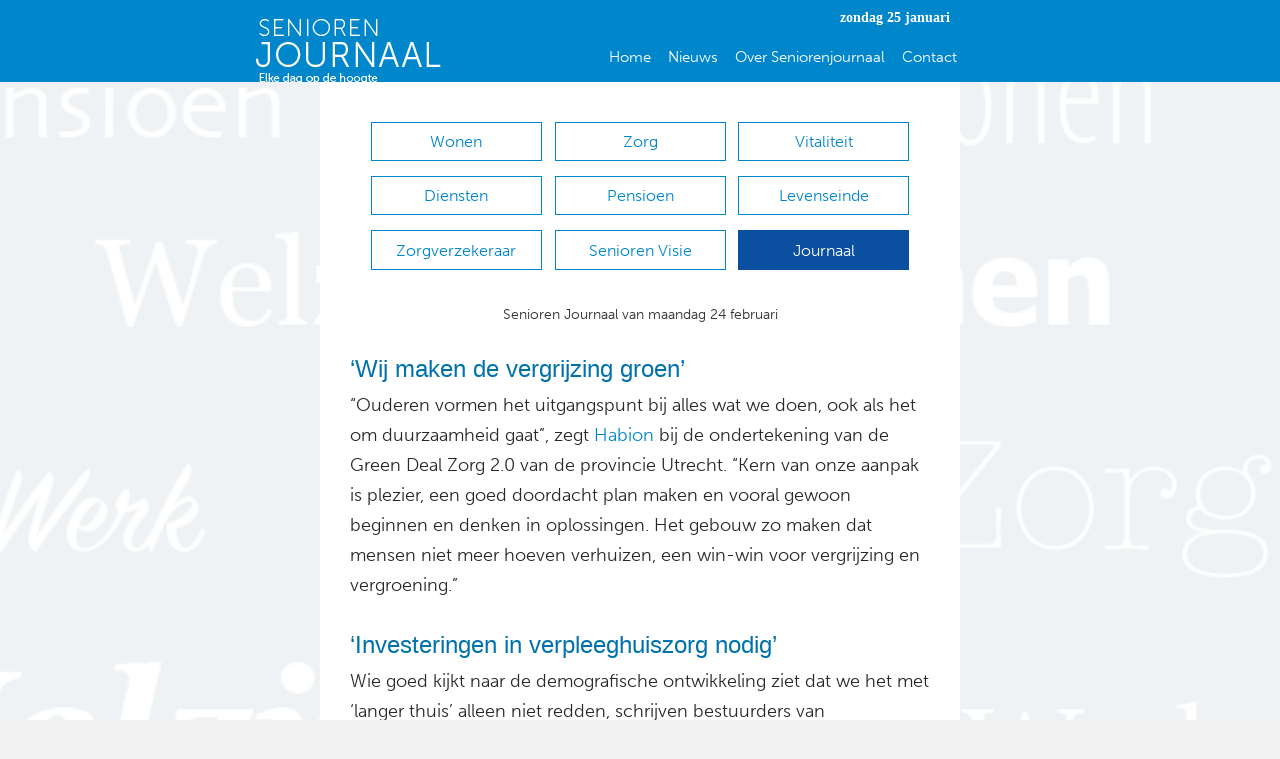

--- FILE ---
content_type: text/html; charset=UTF-8
request_url: https://seniorenjournaal.nl/journaal/senioren-journaal-24-februari-2020/
body_size: 18977
content:
<!DOCTYPE html>
<html lang="nl-NL" itemscope itemtype="https://schema.org/BlogPosting">
<head>
<meta charset="UTF-8" />
<script>
var gform;gform||(document.addEventListener("gform_main_scripts_loaded",function(){gform.scriptsLoaded=!0}),document.addEventListener("gform/theme/scripts_loaded",function(){gform.themeScriptsLoaded=!0}),window.addEventListener("DOMContentLoaded",function(){gform.domLoaded=!0}),gform={domLoaded:!1,scriptsLoaded:!1,themeScriptsLoaded:!1,isFormEditor:()=>"function"==typeof InitializeEditor,callIfLoaded:function(o){return!(!gform.domLoaded||!gform.scriptsLoaded||!gform.themeScriptsLoaded&&!gform.isFormEditor()||(gform.isFormEditor()&&console.warn("The use of gform.initializeOnLoaded() is deprecated in the form editor context and will be removed in Gravity Forms 3.1."),o(),0))},initializeOnLoaded:function(o){gform.callIfLoaded(o)||(document.addEventListener("gform_main_scripts_loaded",()=>{gform.scriptsLoaded=!0,gform.callIfLoaded(o)}),document.addEventListener("gform/theme/scripts_loaded",()=>{gform.themeScriptsLoaded=!0,gform.callIfLoaded(o)}),window.addEventListener("DOMContentLoaded",()=>{gform.domLoaded=!0,gform.callIfLoaded(o)}))},hooks:{action:{},filter:{}},addAction:function(o,r,e,t){gform.addHook("action",o,r,e,t)},addFilter:function(o,r,e,t){gform.addHook("filter",o,r,e,t)},doAction:function(o){gform.doHook("action",o,arguments)},applyFilters:function(o){return gform.doHook("filter",o,arguments)},removeAction:function(o,r){gform.removeHook("action",o,r)},removeFilter:function(o,r,e){gform.removeHook("filter",o,r,e)},addHook:function(o,r,e,t,n){null==gform.hooks[o][r]&&(gform.hooks[o][r]=[]);var d=gform.hooks[o][r];null==n&&(n=r+"_"+d.length),gform.hooks[o][r].push({tag:n,callable:e,priority:t=null==t?10:t})},doHook:function(r,o,e){var t;if(e=Array.prototype.slice.call(e,1),null!=gform.hooks[r][o]&&((o=gform.hooks[r][o]).sort(function(o,r){return o.priority-r.priority}),o.forEach(function(o){"function"!=typeof(t=o.callable)&&(t=window[t]),"action"==r?t.apply(null,e):e[0]=t.apply(null,e)})),"filter"==r)return e[0]},removeHook:function(o,r,t,n){var e;null!=gform.hooks[o][r]&&(e=(e=gform.hooks[o][r]).filter(function(o,r,e){return!!(null!=n&&n!=o.tag||null!=t&&t!=o.priority)}),gform.hooks[o][r]=e)}});
</script>

<meta name='viewport' content='width=device-width, initial-scale=1.0' />
<meta http-equiv='X-UA-Compatible' content='IE=edge' />
<link rel="profile" href="https://gmpg.org/xfn/11" />
<meta name='robots' content='index, follow, max-image-preview:large, max-snippet:-1, max-video-preview:-1' />
	<style>img:is([sizes="auto" i], [sizes^="auto," i]) { contain-intrinsic-size: 3000px 1500px }</style>
	
	<!-- This site is optimized with the Yoast SEO plugin v26.4 - https://yoast.com/wordpress/plugins/seo/ -->
	<title>Senioren Journaal 24 Februari 2020 - Seniorenjournaal</title>
	<link rel="canonical" href="https://seniorenjournaal.nl/journaal/senioren-journaal-24-februari-2020/" />
	<meta property="og:locale" content="nl_NL" />
	<meta property="og:type" content="article" />
	<meta property="og:title" content="Senioren Journaal 24 Februari 2020 - Seniorenjournaal" />
	<meta property="og:description" content="Senioren Journaal van maandag 24 februari ‘Wij maken de vergrijzing groen’ “Ouderen vormen het uitgangspunt bij alles wat we doen, ook als het om duurzaamheid gaat”, zegt Habion bij de ondertekening van de Green Deal Zorg 2.0 van de provincie Utrecht. “Kern van onze aanpak is plezier, een goed doordacht plan maken en vooral gewoon&hellip;" />
	<meta property="og:url" content="https://seniorenjournaal.nl/journaal/senioren-journaal-24-februari-2020/" />
	<meta property="og:site_name" content="Seniorenjournaal" />
	<meta property="article:published_time" content="2020-02-24T06:04:47+00:00" />
	<meta name="author" content="Arie Kos" />
	<meta name="twitter:card" content="summary_large_image" />
	<meta name="twitter:label1" content="Geschreven door" />
	<meta name="twitter:data1" content="Arie Kos" />
	<meta name="twitter:label2" content="Geschatte leestijd" />
	<meta name="twitter:data2" content="4 minuten" />
	<script type="application/ld+json" class="yoast-schema-graph">{"@context":"https://schema.org","@graph":[{"@type":"WebPage","@id":"https://seniorenjournaal.nl/journaal/senioren-journaal-24-februari-2020/","url":"https://seniorenjournaal.nl/journaal/senioren-journaal-24-februari-2020/","name":"Senioren Journaal 24 Februari 2020 - Seniorenjournaal","isPartOf":{"@id":"https://seniorenjournaal.nl/#website"},"datePublished":"2020-02-24T06:04:47+00:00","author":{"@id":"https://seniorenjournaal.nl/#/schema/person/1e76784f5c58ba029f02b8799b3a32a8"},"breadcrumb":{"@id":"https://seniorenjournaal.nl/journaal/senioren-journaal-24-februari-2020/#breadcrumb"},"inLanguage":"nl-NL","potentialAction":[{"@type":"ReadAction","target":["https://seniorenjournaal.nl/journaal/senioren-journaal-24-februari-2020/"]}]},{"@type":"BreadcrumbList","@id":"https://seniorenjournaal.nl/journaal/senioren-journaal-24-februari-2020/#breadcrumb","itemListElement":[{"@type":"ListItem","position":1,"name":"Home","item":"https://seniorenjournaal.nl/"},{"@type":"ListItem","position":2,"name":"Senioren Journaal 24 Februari 2020"}]},{"@type":"WebSite","@id":"https://seniorenjournaal.nl/#website","url":"https://seniorenjournaal.nl/","name":"Seniorenjournaal","description":"Een blog voor en over senioren","potentialAction":[{"@type":"SearchAction","target":{"@type":"EntryPoint","urlTemplate":"https://seniorenjournaal.nl/?s={search_term_string}"},"query-input":{"@type":"PropertyValueSpecification","valueRequired":true,"valueName":"search_term_string"}}],"inLanguage":"nl-NL"},{"@type":"Person","@id":"https://seniorenjournaal.nl/#/schema/person/1e76784f5c58ba029f02b8799b3a32a8","name":"Arie Kos","image":{"@type":"ImageObject","inLanguage":"nl-NL","@id":"https://seniorenjournaal.nl/#/schema/person/image/","url":"https://secure.gravatar.com/avatar/625ba829727f7f25a08cea8965a7c6a3644a8949e7a5fe84e8ec3f6266d3b355?s=96&d=mm&r=g","contentUrl":"https://secure.gravatar.com/avatar/625ba829727f7f25a08cea8965a7c6a3644a8949e7a5fe84e8ec3f6266d3b355?s=96&d=mm&r=g","caption":"Arie Kos"},"sameAs":["http://Seniorenjournaal.nl"],"url":"https://seniorenjournaal.nl/author/a-kos/"}]}</script>
	<!-- / Yoast SEO plugin. -->


<link rel='dns-prefetch' href='//www.google.com' />
<link rel='dns-prefetch' href='//fonts.googleapis.com' />
<link href='https://fonts.gstatic.com' crossorigin rel='preconnect' />
<link rel="alternate" type="application/rss+xml" title="Seniorenjournaal &raquo; feed" href="https://seniorenjournaal.nl/feed/" />
<link rel="alternate" type="application/rss+xml" title="Seniorenjournaal &raquo; reacties feed" href="https://seniorenjournaal.nl/comments/feed/" />
<link rel="alternate" type="application/rss+xml" title="Seniorenjournaal &raquo; Senioren Journaal 24 Februari 2020 reacties feed" href="https://seniorenjournaal.nl/journaal/senioren-journaal-24-februari-2020/feed/" />
		<!-- This site uses the Google Analytics by ExactMetrics plugin v8.10.1 - Using Analytics tracking - https://www.exactmetrics.com/ -->
							<script src="//www.googletagmanager.com/gtag/js?id=G-0B3E34903K"  data-cfasync="false" data-wpfc-render="false" async></script>
			<script data-cfasync="false" data-wpfc-render="false">
				var em_version = '8.10.1';
				var em_track_user = true;
				var em_no_track_reason = '';
								var ExactMetricsDefaultLocations = {"page_location":"https:\/\/seniorenjournaal.nl\/journaal\/senioren-journaal-24-februari-2020\/"};
								if ( typeof ExactMetricsPrivacyGuardFilter === 'function' ) {
					var ExactMetricsLocations = (typeof ExactMetricsExcludeQuery === 'object') ? ExactMetricsPrivacyGuardFilter( ExactMetricsExcludeQuery ) : ExactMetricsPrivacyGuardFilter( ExactMetricsDefaultLocations );
				} else {
					var ExactMetricsLocations = (typeof ExactMetricsExcludeQuery === 'object') ? ExactMetricsExcludeQuery : ExactMetricsDefaultLocations;
				}

								var disableStrs = [
										'ga-disable-G-0B3E34903K',
									];

				/* Function to detect opted out users */
				function __gtagTrackerIsOptedOut() {
					for (var index = 0; index < disableStrs.length; index++) {
						if (document.cookie.indexOf(disableStrs[index] + '=true') > -1) {
							return true;
						}
					}

					return false;
				}

				/* Disable tracking if the opt-out cookie exists. */
				if (__gtagTrackerIsOptedOut()) {
					for (var index = 0; index < disableStrs.length; index++) {
						window[disableStrs[index]] = true;
					}
				}

				/* Opt-out function */
				function __gtagTrackerOptout() {
					for (var index = 0; index < disableStrs.length; index++) {
						document.cookie = disableStrs[index] + '=true; expires=Thu, 31 Dec 2099 23:59:59 UTC; path=/';
						window[disableStrs[index]] = true;
					}
				}

				if ('undefined' === typeof gaOptout) {
					function gaOptout() {
						__gtagTrackerOptout();
					}
				}
								window.dataLayer = window.dataLayer || [];

				window.ExactMetricsDualTracker = {
					helpers: {},
					trackers: {},
				};
				if (em_track_user) {
					function __gtagDataLayer() {
						dataLayer.push(arguments);
					}

					function __gtagTracker(type, name, parameters) {
						if (!parameters) {
							parameters = {};
						}

						if (parameters.send_to) {
							__gtagDataLayer.apply(null, arguments);
							return;
						}

						if (type === 'event') {
														parameters.send_to = exactmetrics_frontend.v4_id;
							var hookName = name;
							if (typeof parameters['event_category'] !== 'undefined') {
								hookName = parameters['event_category'] + ':' + name;
							}

							if (typeof ExactMetricsDualTracker.trackers[hookName] !== 'undefined') {
								ExactMetricsDualTracker.trackers[hookName](parameters);
							} else {
								__gtagDataLayer('event', name, parameters);
							}
							
						} else {
							__gtagDataLayer.apply(null, arguments);
						}
					}

					__gtagTracker('js', new Date());
					__gtagTracker('set', {
						'developer_id.dNDMyYj': true,
											});
					if ( ExactMetricsLocations.page_location ) {
						__gtagTracker('set', ExactMetricsLocations);
					}
										__gtagTracker('config', 'G-0B3E34903K', {"forceSSL":"true"} );
										window.gtag = __gtagTracker;										(function () {
						/* https://developers.google.com/analytics/devguides/collection/analyticsjs/ */
						/* ga and __gaTracker compatibility shim. */
						var noopfn = function () {
							return null;
						};
						var newtracker = function () {
							return new Tracker();
						};
						var Tracker = function () {
							return null;
						};
						var p = Tracker.prototype;
						p.get = noopfn;
						p.set = noopfn;
						p.send = function () {
							var args = Array.prototype.slice.call(arguments);
							args.unshift('send');
							__gaTracker.apply(null, args);
						};
						var __gaTracker = function () {
							var len = arguments.length;
							if (len === 0) {
								return;
							}
							var f = arguments[len - 1];
							if (typeof f !== 'object' || f === null || typeof f.hitCallback !== 'function') {
								if ('send' === arguments[0]) {
									var hitConverted, hitObject = false, action;
									if ('event' === arguments[1]) {
										if ('undefined' !== typeof arguments[3]) {
											hitObject = {
												'eventAction': arguments[3],
												'eventCategory': arguments[2],
												'eventLabel': arguments[4],
												'value': arguments[5] ? arguments[5] : 1,
											}
										}
									}
									if ('pageview' === arguments[1]) {
										if ('undefined' !== typeof arguments[2]) {
											hitObject = {
												'eventAction': 'page_view',
												'page_path': arguments[2],
											}
										}
									}
									if (typeof arguments[2] === 'object') {
										hitObject = arguments[2];
									}
									if (typeof arguments[5] === 'object') {
										Object.assign(hitObject, arguments[5]);
									}
									if ('undefined' !== typeof arguments[1].hitType) {
										hitObject = arguments[1];
										if ('pageview' === hitObject.hitType) {
											hitObject.eventAction = 'page_view';
										}
									}
									if (hitObject) {
										action = 'timing' === arguments[1].hitType ? 'timing_complete' : hitObject.eventAction;
										hitConverted = mapArgs(hitObject);
										__gtagTracker('event', action, hitConverted);
									}
								}
								return;
							}

							function mapArgs(args) {
								var arg, hit = {};
								var gaMap = {
									'eventCategory': 'event_category',
									'eventAction': 'event_action',
									'eventLabel': 'event_label',
									'eventValue': 'event_value',
									'nonInteraction': 'non_interaction',
									'timingCategory': 'event_category',
									'timingVar': 'name',
									'timingValue': 'value',
									'timingLabel': 'event_label',
									'page': 'page_path',
									'location': 'page_location',
									'title': 'page_title',
									'referrer' : 'page_referrer',
								};
								for (arg in args) {
																		if (!(!args.hasOwnProperty(arg) || !gaMap.hasOwnProperty(arg))) {
										hit[gaMap[arg]] = args[arg];
									} else {
										hit[arg] = args[arg];
									}
								}
								return hit;
							}

							try {
								f.hitCallback();
							} catch (ex) {
							}
						};
						__gaTracker.create = newtracker;
						__gaTracker.getByName = newtracker;
						__gaTracker.getAll = function () {
							return [];
						};
						__gaTracker.remove = noopfn;
						__gaTracker.loaded = true;
						window['__gaTracker'] = __gaTracker;
					})();
									} else {
										console.log("");
					(function () {
						function __gtagTracker() {
							return null;
						}

						window['__gtagTracker'] = __gtagTracker;
						window['gtag'] = __gtagTracker;
					})();
									}
			</script>
							<!-- / Google Analytics by ExactMetrics -->
		<script>
window._wpemojiSettings = {"baseUrl":"https:\/\/s.w.org\/images\/core\/emoji\/16.0.1\/72x72\/","ext":".png","svgUrl":"https:\/\/s.w.org\/images\/core\/emoji\/16.0.1\/svg\/","svgExt":".svg","source":{"concatemoji":"https:\/\/seniorenjournaal.nl\/wp-includes\/js\/wp-emoji-release.min.js"}};
/*! This file is auto-generated */
!function(s,n){var o,i,e;function c(e){try{var t={supportTests:e,timestamp:(new Date).valueOf()};sessionStorage.setItem(o,JSON.stringify(t))}catch(e){}}function p(e,t,n){e.clearRect(0,0,e.canvas.width,e.canvas.height),e.fillText(t,0,0);var t=new Uint32Array(e.getImageData(0,0,e.canvas.width,e.canvas.height).data),a=(e.clearRect(0,0,e.canvas.width,e.canvas.height),e.fillText(n,0,0),new Uint32Array(e.getImageData(0,0,e.canvas.width,e.canvas.height).data));return t.every(function(e,t){return e===a[t]})}function u(e,t){e.clearRect(0,0,e.canvas.width,e.canvas.height),e.fillText(t,0,0);for(var n=e.getImageData(16,16,1,1),a=0;a<n.data.length;a++)if(0!==n.data[a])return!1;return!0}function f(e,t,n,a){switch(t){case"flag":return n(e,"\ud83c\udff3\ufe0f\u200d\u26a7\ufe0f","\ud83c\udff3\ufe0f\u200b\u26a7\ufe0f")?!1:!n(e,"\ud83c\udde8\ud83c\uddf6","\ud83c\udde8\u200b\ud83c\uddf6")&&!n(e,"\ud83c\udff4\udb40\udc67\udb40\udc62\udb40\udc65\udb40\udc6e\udb40\udc67\udb40\udc7f","\ud83c\udff4\u200b\udb40\udc67\u200b\udb40\udc62\u200b\udb40\udc65\u200b\udb40\udc6e\u200b\udb40\udc67\u200b\udb40\udc7f");case"emoji":return!a(e,"\ud83e\udedf")}return!1}function g(e,t,n,a){var r="undefined"!=typeof WorkerGlobalScope&&self instanceof WorkerGlobalScope?new OffscreenCanvas(300,150):s.createElement("canvas"),o=r.getContext("2d",{willReadFrequently:!0}),i=(o.textBaseline="top",o.font="600 32px Arial",{});return e.forEach(function(e){i[e]=t(o,e,n,a)}),i}function t(e){var t=s.createElement("script");t.src=e,t.defer=!0,s.head.appendChild(t)}"undefined"!=typeof Promise&&(o="wpEmojiSettingsSupports",i=["flag","emoji"],n.supports={everything:!0,everythingExceptFlag:!0},e=new Promise(function(e){s.addEventListener("DOMContentLoaded",e,{once:!0})}),new Promise(function(t){var n=function(){try{var e=JSON.parse(sessionStorage.getItem(o));if("object"==typeof e&&"number"==typeof e.timestamp&&(new Date).valueOf()<e.timestamp+604800&&"object"==typeof e.supportTests)return e.supportTests}catch(e){}return null}();if(!n){if("undefined"!=typeof Worker&&"undefined"!=typeof OffscreenCanvas&&"undefined"!=typeof URL&&URL.createObjectURL&&"undefined"!=typeof Blob)try{var e="postMessage("+g.toString()+"("+[JSON.stringify(i),f.toString(),p.toString(),u.toString()].join(",")+"));",a=new Blob([e],{type:"text/javascript"}),r=new Worker(URL.createObjectURL(a),{name:"wpTestEmojiSupports"});return void(r.onmessage=function(e){c(n=e.data),r.terminate(),t(n)})}catch(e){}c(n=g(i,f,p,u))}t(n)}).then(function(e){for(var t in e)n.supports[t]=e[t],n.supports.everything=n.supports.everything&&n.supports[t],"flag"!==t&&(n.supports.everythingExceptFlag=n.supports.everythingExceptFlag&&n.supports[t]);n.supports.everythingExceptFlag=n.supports.everythingExceptFlag&&!n.supports.flag,n.DOMReady=!1,n.readyCallback=function(){n.DOMReady=!0}}).then(function(){return e}).then(function(){var e;n.supports.everything||(n.readyCallback(),(e=n.source||{}).concatemoji?t(e.concatemoji):e.wpemoji&&e.twemoji&&(t(e.twemoji),t(e.wpemoji)))}))}((window,document),window._wpemojiSettings);
</script>
<link rel='stylesheet' id='acy_front_messages_css-css' href='https://seniorenjournaal.nl/wp-content/plugins/acymailing/media/css/front/messages.min.css?v=1763553479&#038;ver=6.8.3' media='all' />
<style id='wp-emoji-styles-inline-css'>

	img.wp-smiley, img.emoji {
		display: inline !important;
		border: none !important;
		box-shadow: none !important;
		height: 1em !important;
		width: 1em !important;
		margin: 0 0.07em !important;
		vertical-align: -0.1em !important;
		background: none !important;
		padding: 0 !important;
	}
</style>
<link rel='stylesheet' id='wp-block-library-css' href='https://seniorenjournaal.nl/wp-includes/css/dist/block-library/style.min.css' media='all' />
<style id='wp-block-library-theme-inline-css'>
.wp-block-audio :where(figcaption){color:#555;font-size:13px;text-align:center}.is-dark-theme .wp-block-audio :where(figcaption){color:#ffffffa6}.wp-block-audio{margin:0 0 1em}.wp-block-code{border:1px solid #ccc;border-radius:4px;font-family:Menlo,Consolas,monaco,monospace;padding:.8em 1em}.wp-block-embed :where(figcaption){color:#555;font-size:13px;text-align:center}.is-dark-theme .wp-block-embed :where(figcaption){color:#ffffffa6}.wp-block-embed{margin:0 0 1em}.blocks-gallery-caption{color:#555;font-size:13px;text-align:center}.is-dark-theme .blocks-gallery-caption{color:#ffffffa6}:root :where(.wp-block-image figcaption){color:#555;font-size:13px;text-align:center}.is-dark-theme :root :where(.wp-block-image figcaption){color:#ffffffa6}.wp-block-image{margin:0 0 1em}.wp-block-pullquote{border-bottom:4px solid;border-top:4px solid;color:currentColor;margin-bottom:1.75em}.wp-block-pullquote cite,.wp-block-pullquote footer,.wp-block-pullquote__citation{color:currentColor;font-size:.8125em;font-style:normal;text-transform:uppercase}.wp-block-quote{border-left:.25em solid;margin:0 0 1.75em;padding-left:1em}.wp-block-quote cite,.wp-block-quote footer{color:currentColor;font-size:.8125em;font-style:normal;position:relative}.wp-block-quote:where(.has-text-align-right){border-left:none;border-right:.25em solid;padding-left:0;padding-right:1em}.wp-block-quote:where(.has-text-align-center){border:none;padding-left:0}.wp-block-quote.is-large,.wp-block-quote.is-style-large,.wp-block-quote:where(.is-style-plain){border:none}.wp-block-search .wp-block-search__label{font-weight:700}.wp-block-search__button{border:1px solid #ccc;padding:.375em .625em}:where(.wp-block-group.has-background){padding:1.25em 2.375em}.wp-block-separator.has-css-opacity{opacity:.4}.wp-block-separator{border:none;border-bottom:2px solid;margin-left:auto;margin-right:auto}.wp-block-separator.has-alpha-channel-opacity{opacity:1}.wp-block-separator:not(.is-style-wide):not(.is-style-dots){width:100px}.wp-block-separator.has-background:not(.is-style-dots){border-bottom:none;height:1px}.wp-block-separator.has-background:not(.is-style-wide):not(.is-style-dots){height:2px}.wp-block-table{margin:0 0 1em}.wp-block-table td,.wp-block-table th{word-break:normal}.wp-block-table :where(figcaption){color:#555;font-size:13px;text-align:center}.is-dark-theme .wp-block-table :where(figcaption){color:#ffffffa6}.wp-block-video :where(figcaption){color:#555;font-size:13px;text-align:center}.is-dark-theme .wp-block-video :where(figcaption){color:#ffffffa6}.wp-block-video{margin:0 0 1em}:root :where(.wp-block-template-part.has-background){margin-bottom:0;margin-top:0;padding:1.25em 2.375em}
</style>
<style id='classic-theme-styles-inline-css'>
/*! This file is auto-generated */
.wp-block-button__link{color:#fff;background-color:#32373c;border-radius:9999px;box-shadow:none;text-decoration:none;padding:calc(.667em + 2px) calc(1.333em + 2px);font-size:1.125em}.wp-block-file__button{background:#32373c;color:#fff;text-decoration:none}
</style>
<link rel='stylesheet' id='latest-post-shortcode-lps-block-style-css' href='https://seniorenjournaal.nl/wp-content/plugins/latest-post-shortcode/lps-block/build/style-view.css' media='all' />
<style id='global-styles-inline-css'>
:root{--wp--preset--aspect-ratio--square: 1;--wp--preset--aspect-ratio--4-3: 4/3;--wp--preset--aspect-ratio--3-4: 3/4;--wp--preset--aspect-ratio--3-2: 3/2;--wp--preset--aspect-ratio--2-3: 2/3;--wp--preset--aspect-ratio--16-9: 16/9;--wp--preset--aspect-ratio--9-16: 9/16;--wp--preset--color--black: #000000;--wp--preset--color--cyan-bluish-gray: #abb8c3;--wp--preset--color--white: #ffffff;--wp--preset--color--pale-pink: #f78da7;--wp--preset--color--vivid-red: #cf2e2e;--wp--preset--color--luminous-vivid-orange: #ff6900;--wp--preset--color--luminous-vivid-amber: #fcb900;--wp--preset--color--light-green-cyan: #7bdcb5;--wp--preset--color--vivid-green-cyan: #00d084;--wp--preset--color--pale-cyan-blue: #8ed1fc;--wp--preset--color--vivid-cyan-blue: #0693e3;--wp--preset--color--vivid-purple: #9b51e0;--wp--preset--color--fl-heading-text: #282828;--wp--preset--color--fl-body-bg: #f2f2f2;--wp--preset--color--fl-body-text: #282828;--wp--preset--color--fl-accent: #2b7bb9;--wp--preset--color--fl-accent-hover: #2b7bb9;--wp--preset--color--fl-topbar-bg: #ffffff;--wp--preset--color--fl-topbar-text: #000000;--wp--preset--color--fl-topbar-link: #428bca;--wp--preset--color--fl-topbar-hover: #428bca;--wp--preset--color--fl-header-bg: #ffffff;--wp--preset--color--fl-header-text: #000000;--wp--preset--color--fl-header-link: #428bca;--wp--preset--color--fl-header-hover: #428bca;--wp--preset--color--fl-nav-bg: #ffffff;--wp--preset--color--fl-nav-link: #428bca;--wp--preset--color--fl-nav-hover: #428bca;--wp--preset--color--fl-footer-widgets-bg: #ffffff;--wp--preset--color--fl-footer-widgets-text: #000000;--wp--preset--color--fl-footer-widgets-link: #428bca;--wp--preset--color--fl-footer-widgets-hover: #428bca;--wp--preset--color--fl-footer-bg: #ffffff;--wp--preset--color--fl-footer-text: #000000;--wp--preset--color--fl-footer-link: #428bca;--wp--preset--color--fl-footer-hover: #428bca;--wp--preset--gradient--vivid-cyan-blue-to-vivid-purple: linear-gradient(135deg,rgba(6,147,227,1) 0%,rgb(155,81,224) 100%);--wp--preset--gradient--light-green-cyan-to-vivid-green-cyan: linear-gradient(135deg,rgb(122,220,180) 0%,rgb(0,208,130) 100%);--wp--preset--gradient--luminous-vivid-amber-to-luminous-vivid-orange: linear-gradient(135deg,rgba(252,185,0,1) 0%,rgba(255,105,0,1) 100%);--wp--preset--gradient--luminous-vivid-orange-to-vivid-red: linear-gradient(135deg,rgba(255,105,0,1) 0%,rgb(207,46,46) 100%);--wp--preset--gradient--very-light-gray-to-cyan-bluish-gray: linear-gradient(135deg,rgb(238,238,238) 0%,rgb(169,184,195) 100%);--wp--preset--gradient--cool-to-warm-spectrum: linear-gradient(135deg,rgb(74,234,220) 0%,rgb(151,120,209) 20%,rgb(207,42,186) 40%,rgb(238,44,130) 60%,rgb(251,105,98) 80%,rgb(254,248,76) 100%);--wp--preset--gradient--blush-light-purple: linear-gradient(135deg,rgb(255,206,236) 0%,rgb(152,150,240) 100%);--wp--preset--gradient--blush-bordeaux: linear-gradient(135deg,rgb(254,205,165) 0%,rgb(254,45,45) 50%,rgb(107,0,62) 100%);--wp--preset--gradient--luminous-dusk: linear-gradient(135deg,rgb(255,203,112) 0%,rgb(199,81,192) 50%,rgb(65,88,208) 100%);--wp--preset--gradient--pale-ocean: linear-gradient(135deg,rgb(255,245,203) 0%,rgb(182,227,212) 50%,rgb(51,167,181) 100%);--wp--preset--gradient--electric-grass: linear-gradient(135deg,rgb(202,248,128) 0%,rgb(113,206,126) 100%);--wp--preset--gradient--midnight: linear-gradient(135deg,rgb(2,3,129) 0%,rgb(40,116,252) 100%);--wp--preset--font-size--small: 13px;--wp--preset--font-size--medium: 20px;--wp--preset--font-size--large: 36px;--wp--preset--font-size--x-large: 42px;--wp--preset--spacing--20: 0.44rem;--wp--preset--spacing--30: 0.67rem;--wp--preset--spacing--40: 1rem;--wp--preset--spacing--50: 1.5rem;--wp--preset--spacing--60: 2.25rem;--wp--preset--spacing--70: 3.38rem;--wp--preset--spacing--80: 5.06rem;--wp--preset--shadow--natural: 6px 6px 9px rgba(0, 0, 0, 0.2);--wp--preset--shadow--deep: 12px 12px 50px rgba(0, 0, 0, 0.4);--wp--preset--shadow--sharp: 6px 6px 0px rgba(0, 0, 0, 0.2);--wp--preset--shadow--outlined: 6px 6px 0px -3px rgba(255, 255, 255, 1), 6px 6px rgba(0, 0, 0, 1);--wp--preset--shadow--crisp: 6px 6px 0px rgba(0, 0, 0, 1);}:where(.is-layout-flex){gap: 0.5em;}:where(.is-layout-grid){gap: 0.5em;}body .is-layout-flex{display: flex;}.is-layout-flex{flex-wrap: wrap;align-items: center;}.is-layout-flex > :is(*, div){margin: 0;}body .is-layout-grid{display: grid;}.is-layout-grid > :is(*, div){margin: 0;}:where(.wp-block-columns.is-layout-flex){gap: 2em;}:where(.wp-block-columns.is-layout-grid){gap: 2em;}:where(.wp-block-post-template.is-layout-flex){gap: 1.25em;}:where(.wp-block-post-template.is-layout-grid){gap: 1.25em;}.has-black-color{color: var(--wp--preset--color--black) !important;}.has-cyan-bluish-gray-color{color: var(--wp--preset--color--cyan-bluish-gray) !important;}.has-white-color{color: var(--wp--preset--color--white) !important;}.has-pale-pink-color{color: var(--wp--preset--color--pale-pink) !important;}.has-vivid-red-color{color: var(--wp--preset--color--vivid-red) !important;}.has-luminous-vivid-orange-color{color: var(--wp--preset--color--luminous-vivid-orange) !important;}.has-luminous-vivid-amber-color{color: var(--wp--preset--color--luminous-vivid-amber) !important;}.has-light-green-cyan-color{color: var(--wp--preset--color--light-green-cyan) !important;}.has-vivid-green-cyan-color{color: var(--wp--preset--color--vivid-green-cyan) !important;}.has-pale-cyan-blue-color{color: var(--wp--preset--color--pale-cyan-blue) !important;}.has-vivid-cyan-blue-color{color: var(--wp--preset--color--vivid-cyan-blue) !important;}.has-vivid-purple-color{color: var(--wp--preset--color--vivid-purple) !important;}.has-black-background-color{background-color: var(--wp--preset--color--black) !important;}.has-cyan-bluish-gray-background-color{background-color: var(--wp--preset--color--cyan-bluish-gray) !important;}.has-white-background-color{background-color: var(--wp--preset--color--white) !important;}.has-pale-pink-background-color{background-color: var(--wp--preset--color--pale-pink) !important;}.has-vivid-red-background-color{background-color: var(--wp--preset--color--vivid-red) !important;}.has-luminous-vivid-orange-background-color{background-color: var(--wp--preset--color--luminous-vivid-orange) !important;}.has-luminous-vivid-amber-background-color{background-color: var(--wp--preset--color--luminous-vivid-amber) !important;}.has-light-green-cyan-background-color{background-color: var(--wp--preset--color--light-green-cyan) !important;}.has-vivid-green-cyan-background-color{background-color: var(--wp--preset--color--vivid-green-cyan) !important;}.has-pale-cyan-blue-background-color{background-color: var(--wp--preset--color--pale-cyan-blue) !important;}.has-vivid-cyan-blue-background-color{background-color: var(--wp--preset--color--vivid-cyan-blue) !important;}.has-vivid-purple-background-color{background-color: var(--wp--preset--color--vivid-purple) !important;}.has-black-border-color{border-color: var(--wp--preset--color--black) !important;}.has-cyan-bluish-gray-border-color{border-color: var(--wp--preset--color--cyan-bluish-gray) !important;}.has-white-border-color{border-color: var(--wp--preset--color--white) !important;}.has-pale-pink-border-color{border-color: var(--wp--preset--color--pale-pink) !important;}.has-vivid-red-border-color{border-color: var(--wp--preset--color--vivid-red) !important;}.has-luminous-vivid-orange-border-color{border-color: var(--wp--preset--color--luminous-vivid-orange) !important;}.has-luminous-vivid-amber-border-color{border-color: var(--wp--preset--color--luminous-vivid-amber) !important;}.has-light-green-cyan-border-color{border-color: var(--wp--preset--color--light-green-cyan) !important;}.has-vivid-green-cyan-border-color{border-color: var(--wp--preset--color--vivid-green-cyan) !important;}.has-pale-cyan-blue-border-color{border-color: var(--wp--preset--color--pale-cyan-blue) !important;}.has-vivid-cyan-blue-border-color{border-color: var(--wp--preset--color--vivid-cyan-blue) !important;}.has-vivid-purple-border-color{border-color: var(--wp--preset--color--vivid-purple) !important;}.has-vivid-cyan-blue-to-vivid-purple-gradient-background{background: var(--wp--preset--gradient--vivid-cyan-blue-to-vivid-purple) !important;}.has-light-green-cyan-to-vivid-green-cyan-gradient-background{background: var(--wp--preset--gradient--light-green-cyan-to-vivid-green-cyan) !important;}.has-luminous-vivid-amber-to-luminous-vivid-orange-gradient-background{background: var(--wp--preset--gradient--luminous-vivid-amber-to-luminous-vivid-orange) !important;}.has-luminous-vivid-orange-to-vivid-red-gradient-background{background: var(--wp--preset--gradient--luminous-vivid-orange-to-vivid-red) !important;}.has-very-light-gray-to-cyan-bluish-gray-gradient-background{background: var(--wp--preset--gradient--very-light-gray-to-cyan-bluish-gray) !important;}.has-cool-to-warm-spectrum-gradient-background{background: var(--wp--preset--gradient--cool-to-warm-spectrum) !important;}.has-blush-light-purple-gradient-background{background: var(--wp--preset--gradient--blush-light-purple) !important;}.has-blush-bordeaux-gradient-background{background: var(--wp--preset--gradient--blush-bordeaux) !important;}.has-luminous-dusk-gradient-background{background: var(--wp--preset--gradient--luminous-dusk) !important;}.has-pale-ocean-gradient-background{background: var(--wp--preset--gradient--pale-ocean) !important;}.has-electric-grass-gradient-background{background: var(--wp--preset--gradient--electric-grass) !important;}.has-midnight-gradient-background{background: var(--wp--preset--gradient--midnight) !important;}.has-small-font-size{font-size: var(--wp--preset--font-size--small) !important;}.has-medium-font-size{font-size: var(--wp--preset--font-size--medium) !important;}.has-large-font-size{font-size: var(--wp--preset--font-size--large) !important;}.has-x-large-font-size{font-size: var(--wp--preset--font-size--x-large) !important;}
:where(.wp-block-post-template.is-layout-flex){gap: 1.25em;}:where(.wp-block-post-template.is-layout-grid){gap: 1.25em;}
:where(.wp-block-columns.is-layout-flex){gap: 2em;}:where(.wp-block-columns.is-layout-grid){gap: 2em;}
:root :where(.wp-block-pullquote){font-size: 1.5em;line-height: 1.6;}
</style>
<link rel='stylesheet' id='dashicons-css' href='https://seniorenjournaal.nl/wp-includes/css/dashicons.min.css' media='all' />
<link rel='stylesheet' id='fl-builder-layout-bundle-9a88aa65440fb7da88af94b8daf105c8-css' href='https://seniorenjournaal.nl/wp-content/uploads/bb-plugin/cache/9a88aa65440fb7da88af94b8daf105c8-layout-bundle.css' media='all' />
<link rel='stylesheet' id='jquery-magnificpopup-css' href='https://seniorenjournaal.nl/wp-content/plugins/bb-plugin/css/jquery.magnificpopup.min.css' media='all' />
<link rel='stylesheet' id='bootstrap-css' href='https://seniorenjournaal.nl/wp-content/themes/bb-theme/css/bootstrap.min.css' media='all' />
<link rel='stylesheet' id='fl-automator-skin-css' href='https://seniorenjournaal.nl/wp-content/uploads/bb-theme/skin-691db15a58818.css' media='all' />
<link rel='stylesheet' id='fl-child-theme-css' href='https://seniorenjournaal.nl/wp-content/themes/bb-theme-child/style.css' media='all' />
<link rel='stylesheet' id='fl-builder-google-fonts-a27320e66d904072ce43236926072c93-css' href='//fonts.googleapis.com/css?family=Open+Sans%3A300%2C400%2C700&#038;ver=6.8.3' media='all' />
<script id="acy_front_messages_js-js-before">
var ACYM_AJAX_START = "https://seniorenjournaal.nl/wp-admin/admin-ajax.php";
            var ACYM_AJAX_PARAMS = "?action=acymailing_router&noheader=1&nocache=1769327607";
            var ACYM_AJAX = ACYM_AJAX_START + ACYM_AJAX_PARAMS;
</script>
<script src="https://seniorenjournaal.nl/wp-content/plugins/acymailing/media/js/front/messages.min.js?v=1763553480&amp;ver=6.8.3" id="acy_front_messages_js-js"></script>
<script id="lps-vars-js-after">
const lpsSettings = {"ajaxUrl": "https://seniorenjournaal.nl/wp-admin/admin-ajax.php"};
</script>
<script src="https://seniorenjournaal.nl/wp-content/plugins/google-analytics-dashboard-for-wp/assets/js/frontend-gtag.min.js" id="exactmetrics-frontend-script-js" async data-wp-strategy="async"></script>
<script data-cfasync="false" data-wpfc-render="false" id='exactmetrics-frontend-script-js-extra'>var exactmetrics_frontend = {"js_events_tracking":"true","download_extensions":"zip,mp3,mpeg,pdf,docx,pptx,xlsx,rar","inbound_paths":"[{\"path\":\"\\\/go\\\/\",\"label\":\"affiliate\"},{\"path\":\"\\\/recommend\\\/\",\"label\":\"affiliate\"}]","home_url":"https:\/\/seniorenjournaal.nl","hash_tracking":"false","v4_id":"G-0B3E34903K"};</script>
<script src="https://seniorenjournaal.nl/wp-includes/js/jquery/jquery.min.js" id="jquery-core-js"></script>
<script src="https://seniorenjournaal.nl/wp-includes/js/jquery/jquery-migrate.min.js" id="jquery-migrate-js"></script>

<!-- OG: 3.3.8 -->
<meta property="og:image" content="https://seniorenjournaal.nl/wp-content/uploads/2019/07/cropped-Favicon-Seniorenjournaal_blauw.png"><meta property="og:description" content="Senioren Journaal van maandag 24 februari ‘Wij maken de vergrijzing groen’ “Ouderen vormen het uitgangspunt bij alles wat we doen, ook als het om duurzaamheid gaat”, zegt Habion bij de ondertekening van de Green Deal Zorg 2.0 van de provincie Utrecht. “Kern van onze aanpak is plezier, een goed doordacht plan maken en vooral gewoon..."><meta property="og:type" content="article"><meta property="og:locale" content="nl_NL"><meta property="og:site_name" content="Seniorenjournaal"><meta property="og:title" content="Senioren Journaal 24 Februari 2020"><meta property="og:url" content="https://seniorenjournaal.nl/journaal/senioren-journaal-24-februari-2020/"><meta property="og:updated_time" content="2020-02-24T07:04:47+01:00">
<meta property="article:published_time" content="2020-02-24T06:04:47+00:00"><meta property="article:modified_time" content="2020-02-24T06:04:47+00:00"><meta property="article:section" content="journaal"><meta property="article:author:first_name" content="Arie"><meta property="article:author:last_name" content="Kos"><meta property="article:author:username" content="Arie Kos">
<meta property="twitter:partner" content="ogwp"><meta property="twitter:card" content="summary"><meta property="twitter:title" content="Senioren Journaal 24 Februari 2020"><meta property="twitter:description" content="Senioren Journaal van maandag 24 februari ‘Wij maken de vergrijzing groen’ “Ouderen vormen het uitgangspunt bij alles wat we doen, ook als het om duurzaamheid gaat”, zegt Habion bij de..."><meta property="twitter:url" content="https://seniorenjournaal.nl/journaal/senioren-journaal-24-februari-2020/"><meta property="twitter:label1" content="Leestijd"><meta property="twitter:data1" content="4 minuten">
<meta itemprop="image" content="https://seniorenjournaal.nl/wp-content/uploads/2019/07/cropped-Favicon-Seniorenjournaal_blauw.png"><meta itemprop="name" content="Senioren Journaal 24 Februari 2020"><meta itemprop="description" content="Senioren Journaal van maandag 24 februari ‘Wij maken de vergrijzing groen’ “Ouderen vormen het uitgangspunt bij alles wat we doen, ook als het om duurzaamheid gaat”, zegt Habion bij de ondertekening van de Green Deal Zorg 2.0 van de provincie Utrecht. “Kern van onze aanpak is plezier, een goed doordacht plan maken en vooral gewoon..."><meta itemprop="datePublished" content="2020-02-24"><meta itemprop="dateModified" content="2020-02-24T06:04:47+00:00">
<meta property="profile:first_name" content="Arie"><meta property="profile:last_name" content="Kos"><meta property="profile:username" content="Arie Kos">
<!-- /OG -->

<link rel="https://api.w.org/" href="https://seniorenjournaal.nl/wp-json/" /><link rel="alternate" title="JSON" type="application/json" href="https://seniorenjournaal.nl/wp-json/wp/v2/posts/1729" /><link rel="EditURI" type="application/rsd+xml" title="RSD" href="https://seniorenjournaal.nl/xmlrpc.php?rsd" />
<link rel='shortlink' href='https://seniorenjournaal.nl/?p=1729' />
<link rel="alternate" title="oEmbed (JSON)" type="application/json+oembed" href="https://seniorenjournaal.nl/wp-json/oembed/1.0/embed?url=https%3A%2F%2Fseniorenjournaal.nl%2Fjournaal%2Fsenioren-journaal-24-februari-2020%2F" />
<link rel="alternate" title="oEmbed (XML)" type="text/xml+oembed" href="https://seniorenjournaal.nl/wp-json/oembed/1.0/embed?url=https%3A%2F%2Fseniorenjournaal.nl%2Fjournaal%2Fsenioren-journaal-24-februari-2020%2F&#038;format=xml" />
<meta name="generator" content="Yolknet"><link rel="pingback" href="https://seniorenjournaal.nl/xmlrpc.php">
<style>.recentcomments a{display:inline !important;padding:0 !important;margin:0 !important;}</style><link rel="icon" href="https://seniorenjournaal.nl/wp-content/uploads/2019/07/cropped-Favicon-Seniorenjournaal_blauw-32x32.png" sizes="32x32" />
<link rel="icon" href="https://seniorenjournaal.nl/wp-content/uploads/2019/07/cropped-Favicon-Seniorenjournaal_blauw-192x192.png" sizes="192x192" />
<link rel="apple-touch-icon" href="https://seniorenjournaal.nl/wp-content/uploads/2019/07/cropped-Favicon-Seniorenjournaal_blauw-180x180.png" />
<meta name="msapplication-TileImage" content="https://seniorenjournaal.nl/wp-content/uploads/2019/07/cropped-Favicon-Seniorenjournaal_blauw-270x270.png" />
		<style id="wp-custom-css">
			body, p, div, table, h1, h2, h4, h5, h6 {
font-family: museo-sans, sans-serif;
font-weight: 300;
font-style: normal;
}

#acyarchiveview h1 {
	text-align:center;
}

.bloghome {}

/* h2 titel grijs kader */
.item {	
	background:#B0ADAD;
	color:#FFF;
	text-transform:uppercase;
	font-weight:300;
	font-size:13px;
	padding:0 8px;
	text-align:center;
	letter-spacing:5px;
	margin:20px 40px;
}

.item h6 {
	margin:8px;
}

.posts-home-senior h6 {
	font-size: 14px;
	text-align:center;
	color:#333333;
	margin-bottom:20px;
}

.k-content div {
	font-size:18px;
	line-height:30px;
	font-weight:300;
}

.fl-input-group label {
	font-weight: 500;
	border-radius:0px;
}

.fl-contact-form input,
.fl-contact-form textarea {
	border-radius:0;
	-webkit-border-radius:0;
}
	

/* 	background:#B0ADAD;
	height: 32px;
	color:#FFF;
	text-transform:uppercase;
	font-weight:300;
	font-size:13px;
		text-align:center;
	letter-spacing:5px;
	margin:40px;	 */

.archiefoverzicht div {
	font-size:18px;
	line-height:22px;
	font-weight:300;	
}

.item2 {
	background: rgba(10,0,1,0.32);
	height: 30px;
	width: 560px;
	margin-left: 40px;		
}

body {overflow-y:scroll;}

.posts-home-senior .uabb-blog-posts-shadow {
	background:none;
}

a {
color:#0086cb;
}
h1 a {
	color: #fff;
    text-decoration: underline !important;
}

.posts-home-senior h2 {
	background:#B0ADAD;
	color:#FFF;
	text-transform:uppercase;
	font-weight:300;
	font-size:14px;
	padding:8px;
	text-align:center;
	letter-spacing:5px;
	margin:40px 0;
}

.posts-home-senior h2:first-of-type {
	margin-top:0;
}


.posts-home-senior h3 { 
color:#0072ab;
	font-size:24px;
	line-height:36px;
	margin:30px 0 10px;
	
}
h4, h5 {
color:#0072ab;
}
 

.posts-home-senior div {
	font-size:18px;
	line-height:30px;
	font-weight:300;

}
.posts-home-senior strong {
font-weight:400;	
}
/* 
.posts-home-senior h1 {
	color: #ffffff!important;
    font-weight: 400;
font-size: 20px;
	background:#59A3C8;
	padding:50px;
	margin:-71px -50px 28px;
}
.single-post h1 {

	padding-top:100px;
} */

.posts-home-senior h1 {
	    color: #0072ab;
	font-size:30px;
    margin: 30px 0 10px;
}

.posts-home-senior-column .fl-col-content {
	padding:0 30px;
}

.posts-home-senior .uabb-blog-post-content {
	padding: 25px 50px !important;
}



.fl-post-feed-post {
	border:none;
	margin-bottom:20px !important;
}

.gform_confirmation_message_1 {
	color: #808080;
}
.gfield_label {
	font-weight:normal !important;
}


/* Hamburger menu */
.fl-menu .fl-menu-mobile-toggle.hamburger .hamburger-menu rect, .fl-menu .fl-menu-mobile-toggle.hamburger-label .hamburger-menu rect {
	height:60px !important;
}

.svg-logo .fl-photo-img-svg {
	    width: 290px;
    float: left;
	margin-bottom:15px
	  
}
.blue-back  {
	background:#59A3C8;
}

.blue-back .fl-photo-img-svg {
	width:400px;
		margin-top:30px
}

/* Styles van Jochem */
.menu { margin-top: 5px; }
.header .logo .fl-module-content.fl-node-content { 
	margin-top: 5px; 
	margin-bottom: 15px;
}

.header .header-date {
	color: #fff;
	font-family: Georgia !important;
	font-size: 14px;
	font-weight: bold;
	float: right;
	margin-right: 15px;
	text-transform: lowercase;
}

.header .header-date-wrap .fl-module-content.fl-node-content {
	margin-top: 8px;
}

.header .fl-row-content.fl-node-content {
	padding: 0 45px;
}

.fl-builder-content[data-shrink="1"] img {
    width: 207px;
    height: auto;
    max-height: 100px;
}

.newsletter-form .acym_introtext {
	color: #fff;
}

@media (min-width: 500px) {
	.newsletter-form .acym_introtext {
		width: 50%;
	}
}

.newsletter-form .acym_form .onefield {
	width: 100%;
	max-width: 300px;
	margin: 20px 0;
}

.newsletter-form .acym_form .onefield input::placeholder {
	color: #666;
}

.newsletter-form .acym_form .onefield input {
	border-radius: 0;
}


.newsletter-form .acym_form .onefield input:focus {
	background:#FFF !important;
}


.newsletter-form .acysubbuttons .btn {
	border-radius: 0 !important;
	background-color: #eaa12e;
	border: 0;
	width: 100%;
	text-align: left;
	padding-left: 15px;
}

@media (min-width: 500px) {
	.newsletter-form .acysubbuttons .btn {
		max-width: 270px;
	}
}

.newsletter-form-col .fl-col-content {
	background-color: #0086cb;
}

/* Categorie overzichten */
.pp-custom-grid-post-title a {
	color:#0086cb;
}

.sj_cat_nav {
	margin-bottom:15px
}
.sj_cat_nav li > a {
	width:171px;
		padding:7px 0px;
	text-align:center;
}

.archive-rubrieken .pp-custom-grid-post-title {
	margin-top:0;
}

.logo-location {
	position:absolute;
	left:-25px;
	top:-45px;
}


.category-wonen .knop-wonen,
.knop-wonen:hover {
    background: #0086CB !important;
    border-color: #0086CB !important;
    color: #fff !important;
}

.category-zorg .knop-zorg,
.knop-zorg:hover {
    background: #2AB730 !important;
    border-color: #2AB730 !important;
    color: #fff !important;
}

.category-vitaliteit .knop-vitaliteit,
.knop-vitaliteit:hover {
    background: #F46208 !important;
    border-color: #F46208 !important;
    color: #fff !important;
}

.category-diensten .knop-diensten,
.knop-diensten:hover {
    background: #F5C41F !important;
    border-color: #F5C41F !important;
}

.category-pensioen .knop-pensioen,
.knop-pensioen:hover{
	 background: #0086CB !important;
    border-color: #0086CB !important;
    color: #fff !important;
}

.category-journaal .knop-journaal,
.page-id-108 .knop-journaal,
.knop-journaal:hover {
    background: #0B50A0 !important;
    border-color: #0B50A0 !important;
    color: #fff !important;
}
/* Nog nieuwe kleuren maken */
.category-stembus .knop-stembus,
.knop-stembus:hover {
    background: #2AB730 !important;
    border-color: #2AB730 !important;
    color: #fff !important;
}

.category-zorgverzekeraar .knop-zorgverzekeraar,
.knop-zorgverzekeraar:hover {
    background: #F5C41F !important;
    border-color: #F5C41F !important;
}


.category-levenseinde .knop-levenseinde,
.knop-levenseinde:hover {
    background: #F46208 !important;
    border-color: #F46208 !important;
    color: #fff !important;
}




.single-post h1 {
	color: #0072ab;
    font-size: 26px;
    line-height: 36px;
    margin: 30px 0 10px;
}

.single-post h3 {
		color: #0072ab;
    font-size: 24px;
	font-weight:300;
    line-height: 30px;
    margin: 30px 0 6px;
}		</style>
			<style type="text/css">
		div.gform_wrapper {
			position: relative;
			background-color: transparent;
																																	border-style: solid;
			border-width: 0;
											}

		
		div.gform_wrapper form {
			position: relative;
		}

		div.gform_wrapper .gform_title {
																	}

		div.gform_wrapper span.gform_description {
											}

		div.gform_wrapper .top_label .gfield_label {
							display: none;
																				}

		div.gform_wrapper .gfield .ginput_complex.ginput_container label {
						display: none;
						margin-bottom: 0;
		}

		div.gform_wrapper .ginput_container label,
		div.gform_wrapper table.gfield_list thead th,
		div.gform_wrapper span.ginput_product_price_label,
		div.gform_wrapper span.ginput_quantity_label,
		div.gform_wrapper .gfield_html {
					}

		div.gform_wrapper span.ginput_product_price,
		div.gform_wrapper .gfield_price .ginput_container_total span {
					}

		div.gform_wrapper .gsection {
							border-bottom-width: px;
									margin-right: 0;
							margin-bottom: px;
					}

		div.gform_wrapper h2.gsection_title {
								}

		div.gform_wrapper ul.gfield_radio li input:not([type='radio']):not([type='checkbox']):not([type='submit']):not([type='button']):not([type='image']):not([type='file']) {
		    width: auto !important;
			display: inline-block;
		}

		div.gform_wrapper input:not([type=radio]):not([type=checkbox]):not([type=submit]):not([type=button]):not([type=image]):not([type=file]),
		div.gform_wrapper select,
		div.gform_wrapper textarea {
							width: 100%;
												background-color: transparent;
						padding-top: 20px;
									padding-bottom: 20px;
									padding-left: 15px;
									padding-right: 15px;
																								border-style: solid;
						border-radius: 0px;
					}

		div.gform_wrapper .ginput_complex input:not([type=radio]):not([type=checkbox]):not([type=submit]):not([type=image]):not([type=file]) {
		    width: 100%;
		}

		div.gform_wrapper .gfield input:not([type='radio']):not([type='checkbox']):not([type='submit']):not([type='button']):not([type='image']):not([type='file']),
		div.gform_wrapper .gfield select {
					}

		div.gform_wrapper .gfield textarea {
					}
		
		
		
		
		div.gform_wrapper .top_label input.medium,
		div.gform_wrapper .top_label select.medium {
			width: 100%;
		}

		div.gform_wrapper .gfield .gfield_description {
		    		    		    		}

		div.gform_wrapper ul.gform_fields li.gfield:not(.gf_left_third):not(.gf_middle_third)::not(.gf_right_third) {
			margin-bottom: 0;
			padding-right: 0;
						margin-top: 20px;
					}

		div.gform_wrapper .gform_footer,
		div.gform_wrapper .gform_page_footer {
			text-align: ;
		}
		div.gform_wrapper .gform_footer .gform_button,
		div.gform_wrapper .gform_page_footer .button {
							width: 100%;
										margin-bottom: 5px !important;
																																				border-width: px;
									border-style: solid;
						border-radius: 1px;
					}

		div.gform_wrapper.gf_browser_ie .gform_footer .gform_button,
		div.gform_wrapper.gf_browser_ie .gform_page_footer .button {
														}

		div.gform_wrapper .gform_footer input[type=submit]:last-child,
		div.gform_wrapper .gform_page_footer input[type=button]:last-child,
		div.gform_wrapper .gform_page_footer input[type=submit]:last-child {
			margin-bottom: 0 !important;
		}

		div.gform_wrapper .gform_footer .gform_button:hover, 
		div.gform_wrapper .gform_page_footer .button:hover {
								}

		
		
		/* File Upload */
		div.gform_wrapper .gfield input[type=file] {
			background-color: transparent;
						border-width: px;
																				}

		div.gform_wrapper div.validation_error {
														}

		div.gform_wrapper li.gfield.gfield_error {
			background-color: transparent;
		}

		div.gform_wrapper .gfield_error .gfield_label {
					}

		div.gform_wrapper li.gfield_error input:not([type=radio]):not([type=checkbox]):not([type=submit]):not([type=button]):not([type=image]):not([type=file]),
		div.gform_wrapper li.gfield_error textarea {
									border-width: px;
					}

		div.gform_wrapper .validation_message {
								}

		/* Success Message */
		div.gform_confirmation_wrapper {
			background-color: transparent;
			border-width: px;
												border-radius: px;
																	}
		div.gform_confirmation_wrapper .gform_confirmation_message {
								    		}

	</style>
	<link rel="stylesheet" href="https://use.typekit.net/iud0lou.css">
<meta name="theme-color" content="#0086cb" />
</head>
<body class="wp-singular post-template-default single single-post postid-1729 single-format-standard wp-theme-bb-theme wp-child-theme-bb-theme-child fl-builder-2-9-4 fl-themer-1-5-2 fl-theme-1-7-19 fl-no-js fl-theme-builder-singular fl-theme-builder-singular-blog-bericht fl-theme-builder-header fl-theme-builder-header-header-copy category-journaal fl-framework-bootstrap fl-preset-default fl-full-width fl-search-active" itemscope="itemscope" itemtype="https://schema.org/WebPage">
<a aria-label="Spring naar content" class="fl-screen-reader-text" href="#fl-main-content">Spring naar content</a><div class="fl-page">
	<header class="fl-builder-content fl-builder-content-1252 fl-builder-global-templates-locked" data-post-id="1252" data-type="header" data-sticky="1" data-sticky-on="" data-sticky-breakpoint="medium" data-shrink="1" data-overlay="0" data-overlay-bg="transparent" data-shrink-image-height="50px" role="banner" itemscope="itemscope" itemtype="http://schema.org/WPHeader"><div class="fl-row fl-row-full-width fl-row-bg-color fl-node-5d493541c22f1 fl-row-default-height fl-row-align-center fl-visible-desktop fl-visible-large fl-visible-medium header" data-node="5d493541c22f1">
	<div class="fl-row-content-wrap">
								<div class="fl-row-content fl-row-fixed-width fl-node-content">
		
<div class="fl-col-group fl-node-5d493642c8f4c" data-node="5d493642c8f4c">
			<div class="fl-col fl-node-5d493642c9063 fl-col-bg-color fl-col-small" data-node="5d493642c9063">
	<div class="fl-col-content fl-node-content"><div class="fl-module fl-module-photo fl-node-5d49364e6a33a logo-location" data-node="5d49364e6a33a">
	<div class="fl-module-content fl-node-content">
		<div class="fl-photo fl-photo-align-left" itemscope itemtype="https://schema.org/ImageObject">
	<div class="fl-photo-content fl-photo-img-png">
				<a href="https://seniorenjournaal.nl/" target="_self" itemprop="url">
				<img loading="lazy" decoding="async" class="fl-photo-img wp-image-1251 size-full" src="https://seniorenjournaal.nl/wp-content/uploads/2018/09/nieuw-logo-seniorenjournaal.png" alt="nieuw-logo-seniorenjournaal" itemprop="image" height="94" width="207" title="nieuw-logo-seniorenjournaal"  data-no-lazy="1" />
				</a>
					</div>
	</div>
	</div>
</div>
</div>
</div>
			<div class="fl-col fl-node-5d493642c9066 fl-col-bg-color" data-node="5d493642c9066">
	<div class="fl-col-content fl-node-content"><div class="fl-module fl-module-html fl-node-5d493cb785b47 header-date-wrap" data-node="5d493cb785b47">
	<div class="fl-module-content fl-node-content">
		<div class="fl-html">
	<div id="header-date" class="header-date">Header date</div>
<script>var date = new Date();
var options = { weekday: 'long', month: 'long', day: 'numeric' };
document.getElementById('header-date').innerHTML = date.toLocaleDateString('nl-NL', options);
</script></div>
	</div>
</div>
<div class="fl-module fl-module-menu fl-node-5d493541c22f4 menu" data-node="5d493541c22f4">
	<div class="fl-module-content fl-node-content">
		<div class="fl-menu fl-menu-responsive-toggle-mobile">
	<button class="fl-menu-mobile-toggle hamburger" aria-label="Menu"><span class="fl-menu-icon svg-container"><svg version="1.1" class="hamburger-menu" xmlns="http://www.w3.org/2000/svg" xmlns:xlink="http://www.w3.org/1999/xlink" viewBox="0 0 512 512">
<rect class="fl-hamburger-menu-top" width="512" height="102"/>
<rect class="fl-hamburger-menu-middle" y="205" width="512" height="102"/>
<rect class="fl-hamburger-menu-bottom" y="410" width="512" height="102"/>
</svg>
</span></button>	<div class="fl-clear"></div>
	<nav aria-label="Menu" itemscope="itemscope" itemtype="https://schema.org/SiteNavigationElement"><ul id="menu-hoofdmenu" class="menu fl-menu-horizontal fl-toggle-none"><li id="menu-item-32" class="menu-item menu-item-type-post_type menu-item-object-page menu-item-home"><a href="https://seniorenjournaal.nl/">Home</a></li><li id="menu-item-2390" class="menu-item menu-item-type-custom menu-item-object-custom menu-item-has-children fl-has-submenu"><div class="fl-has-submenu-container"><a href="/wonen">Nieuws</a><span class="fl-menu-toggle"></span></div><ul class="sub-menu">	<li id="menu-item-18779" class="menu-item menu-item-type-taxonomy menu-item-object-category"><a href="https://seniorenjournaal.nl/category/wonen/">Wonen</a></li>	<li id="menu-item-18461" class="menu-item menu-item-type-taxonomy menu-item-object-category"><a href="https://seniorenjournaal.nl/category/zorg/">Zorg</a></li>	<li id="menu-item-2402" class="menu-item menu-item-type-custom menu-item-object-custom"><a href="/vitaliteit">Vitaliteit</a></li>	<li id="menu-item-18462" class="menu-item menu-item-type-taxonomy menu-item-object-category"><a href="https://seniorenjournaal.nl/category/levenseinde/">Levenseinde</a></li>	<li id="menu-item-2403" class="menu-item menu-item-type-custom menu-item-object-custom"><a href="/diensten">Diensten</a></li>	<li id="menu-item-2404" class="menu-item menu-item-type-custom menu-item-object-custom"><a href="/pensioen">Pensioen</a></li>	<li id="menu-item-2660" class="menu-item menu-item-type-custom menu-item-object-custom"><a href="/zorgverzekeraar">Zorgverzekeraars</a></li>	<li id="menu-item-18780" class="menu-item menu-item-type-taxonomy menu-item-object-category"><a href="https://seniorenjournaal.nl/category/senioren-visie/">Senioren Visie</a></li>	<li id="menu-item-337" class="menu-item menu-item-type-post_type menu-item-object-page"><a href="https://seniorenjournaal.nl/archief/">Journaal</a></li></ul></li><li id="menu-item-95" class="menu-item menu-item-type-post_type menu-item-object-page"><a href="https://seniorenjournaal.nl/over-mij/">Over Seniorenjournaal</a></li><li id="menu-item-382" class="menu-item menu-item-type-post_type menu-item-object-page"><a href="https://seniorenjournaal.nl/contact/">Contact</a></li></ul></nav></div>
	</div>
</div>
</div>
</div>
	</div>
		</div>
	</div>
</div>
<div class="fl-row fl-row-full-width fl-row-bg-color fl-node-5e31b0c2ba570 fl-row-default-height fl-row-align-center fl-visible-mobile header" data-node="5e31b0c2ba570">
	<div class="fl-row-content-wrap">
								<div class="fl-row-content fl-row-fixed-width fl-node-content">
		
<div class="fl-col-group fl-node-5e31b0c2ba63d fl-col-group-equal-height fl-col-group-align-center fl-col-group-custom-width" data-node="5e31b0c2ba63d">
			<div class="fl-col fl-node-5e31b0c2ba63f fl-col-bg-color fl-col-small fl-col-small-custom-width" data-node="5e31b0c2ba63f">
	<div class="fl-col-content fl-node-content"><div class="fl-module fl-module-photo fl-node-5e31b0c2ba640" data-node="5e31b0c2ba640">
	<div class="fl-module-content fl-node-content">
		<div class="fl-photo fl-photo-align-left" itemscope itemtype="https://schema.org/ImageObject">
	<div class="fl-photo-content fl-photo-img-png">
				<a href="https://seniorenjournaal.nl/" target="_self" itemprop="url">
				<img loading="lazy" decoding="async" class="fl-photo-img wp-image-1251 size-full" src="https://seniorenjournaal.nl/wp-content/uploads/2018/09/nieuw-logo-seniorenjournaal.png" alt="nieuw-logo-seniorenjournaal" itemprop="image" height="94" width="207" title="nieuw-logo-seniorenjournaal"  data-no-lazy="1" />
				</a>
					</div>
	</div>
	</div>
</div>
</div>
</div>
			<div class="fl-col fl-node-5e31b0db9dc25 fl-col-bg-color fl-col-small fl-col-small-custom-width" data-node="5e31b0db9dc25">
	<div class="fl-col-content fl-node-content"><div class="fl-module fl-module-uabb-advanced-menu fl-node-5e31bf94401c2" data-node="5e31bf94401c2">
	<div class="fl-module-content fl-node-content">
			<div class="uabb-creative-menu
	 uabb-creative-menu-accordion-collapse	uabb-menu-default">
		<div class="uabb-creative-menu-mobile-toggle-container"><div class="uabb-creative-menu-mobile-toggle hamburger" tabindex="0"><div class="uabb-svg-container"><svg title="uabb-menu-toggle" version="1.1" class="hamburger-menu" xmlns="https://www.w3.org/2000/svg" xmlns:xlink="https://www.w3.org/1999/xlink" viewBox="0 0 50 50">
<rect class="uabb-hamburger-menu-top" width="50" height="10"/>
<rect class="uabb-hamburger-menu-middle" y="20" width="50" height="10"/>
<rect class="uabb-hamburger-menu-bottom" y="40" width="50" height="10"/>
</svg>
</div></div></div>			<div class="uabb-clear"></div>
					<ul id="menu-hoofdmenu-1" class="menu uabb-creative-menu-accordion uabb-toggle-arrows"><li id="menu-item-32" class="menu-item menu-item-type-post_type menu-item-object-page menu-item-home uabb-creative-menu uabb-cm-style"><a href="https://seniorenjournaal.nl/"><span class="menu-item-text">Home</span></a></li>
<li id="menu-item-2390" class="menu-item menu-item-type-custom menu-item-object-custom menu-item-has-children uabb-has-submenu uabb-creative-menu uabb-cm-style" aria-haspopup="true"><div class="uabb-has-submenu-container"><a href="/wonen"><span class="menu-item-text">Nieuws<span class="uabb-menu-toggle"></span></span></a></div>
<ul class="sub-menu">
	<li id="menu-item-18779" class="menu-item menu-item-type-taxonomy menu-item-object-category uabb-creative-menu uabb-cm-style"><a href="https://seniorenjournaal.nl/category/wonen/"><span class="menu-item-text">Wonen</span></a></li>
	<li id="menu-item-18461" class="menu-item menu-item-type-taxonomy menu-item-object-category uabb-creative-menu uabb-cm-style"><a href="https://seniorenjournaal.nl/category/zorg/"><span class="menu-item-text">Zorg</span></a></li>
	<li id="menu-item-2402" class="menu-item menu-item-type-custom menu-item-object-custom uabb-creative-menu uabb-cm-style"><a href="/vitaliteit"><span class="menu-item-text">Vitaliteit</span></a></li>
	<li id="menu-item-18462" class="menu-item menu-item-type-taxonomy menu-item-object-category uabb-creative-menu uabb-cm-style"><a href="https://seniorenjournaal.nl/category/levenseinde/"><span class="menu-item-text">Levenseinde</span></a></li>
	<li id="menu-item-2403" class="menu-item menu-item-type-custom menu-item-object-custom uabb-creative-menu uabb-cm-style"><a href="/diensten"><span class="menu-item-text">Diensten</span></a></li>
	<li id="menu-item-2404" class="menu-item menu-item-type-custom menu-item-object-custom uabb-creative-menu uabb-cm-style"><a href="/pensioen"><span class="menu-item-text">Pensioen</span></a></li>
	<li id="menu-item-2660" class="menu-item menu-item-type-custom menu-item-object-custom uabb-creative-menu uabb-cm-style"><a href="/zorgverzekeraar"><span class="menu-item-text">Zorgverzekeraars</span></a></li>
	<li id="menu-item-18780" class="menu-item menu-item-type-taxonomy menu-item-object-category uabb-creative-menu uabb-cm-style"><a href="https://seniorenjournaal.nl/category/senioren-visie/"><span class="menu-item-text">Senioren Visie</span></a></li>
	<li id="menu-item-337" class="menu-item menu-item-type-post_type menu-item-object-page uabb-creative-menu uabb-cm-style"><a href="https://seniorenjournaal.nl/archief/"><span class="menu-item-text">Journaal</span></a></li>
</ul>
</li>
<li id="menu-item-95" class="menu-item menu-item-type-post_type menu-item-object-page uabb-creative-menu uabb-cm-style"><a href="https://seniorenjournaal.nl/over-mij/"><span class="menu-item-text">Over Seniorenjournaal</span></a></li>
<li id="menu-item-382" class="menu-item menu-item-type-post_type menu-item-object-page uabb-creative-menu uabb-cm-style"><a href="https://seniorenjournaal.nl/contact/"><span class="menu-item-text">Contact</span></a></li>
</ul>	</div>

	<div class="uabb-creative-menu-mobile-toggle-container"><div class="uabb-creative-menu-mobile-toggle hamburger" tabindex="0"><div class="uabb-svg-container"><svg title="uabb-menu-toggle" version="1.1" class="hamburger-menu" xmlns="https://www.w3.org/2000/svg" xmlns:xlink="https://www.w3.org/1999/xlink" viewBox="0 0 50 50">
<rect class="uabb-hamburger-menu-top" width="50" height="10"/>
<rect class="uabb-hamburger-menu-middle" y="20" width="50" height="10"/>
<rect class="uabb-hamburger-menu-bottom" y="40" width="50" height="10"/>
</svg>
</div></div></div>			<div class="uabb-creative-menu
			 uabb-creative-menu-accordion-collapse			full-screen">
				<div class="uabb-clear"></div>
				<div class="uabb-menu-overlay uabb-overlay-fade"> <div class="uabb-menu-close-btn"></div>						<ul id="menu-hoofdmenu-2" class="menu uabb-creative-menu-accordion uabb-toggle-arrows"><li id="menu-item-32" class="menu-item menu-item-type-post_type menu-item-object-page menu-item-home uabb-creative-menu uabb-cm-style"><a href="https://seniorenjournaal.nl/"><span class="menu-item-text">Home</span></a></li>
<li id="menu-item-2390" class="menu-item menu-item-type-custom menu-item-object-custom menu-item-has-children uabb-has-submenu uabb-creative-menu uabb-cm-style" aria-haspopup="true"><div class="uabb-has-submenu-container"><a href="/wonen"><span class="menu-item-text">Nieuws<span class="uabb-menu-toggle"></span></span></a></div>
<ul class="sub-menu">
	<li id="menu-item-18779" class="menu-item menu-item-type-taxonomy menu-item-object-category uabb-creative-menu uabb-cm-style"><a href="https://seniorenjournaal.nl/category/wonen/"><span class="menu-item-text">Wonen</span></a></li>
	<li id="menu-item-18461" class="menu-item menu-item-type-taxonomy menu-item-object-category uabb-creative-menu uabb-cm-style"><a href="https://seniorenjournaal.nl/category/zorg/"><span class="menu-item-text">Zorg</span></a></li>
	<li id="menu-item-2402" class="menu-item menu-item-type-custom menu-item-object-custom uabb-creative-menu uabb-cm-style"><a href="/vitaliteit"><span class="menu-item-text">Vitaliteit</span></a></li>
	<li id="menu-item-18462" class="menu-item menu-item-type-taxonomy menu-item-object-category uabb-creative-menu uabb-cm-style"><a href="https://seniorenjournaal.nl/category/levenseinde/"><span class="menu-item-text">Levenseinde</span></a></li>
	<li id="menu-item-2403" class="menu-item menu-item-type-custom menu-item-object-custom uabb-creative-menu uabb-cm-style"><a href="/diensten"><span class="menu-item-text">Diensten</span></a></li>
	<li id="menu-item-2404" class="menu-item menu-item-type-custom menu-item-object-custom uabb-creative-menu uabb-cm-style"><a href="/pensioen"><span class="menu-item-text">Pensioen</span></a></li>
	<li id="menu-item-2660" class="menu-item menu-item-type-custom menu-item-object-custom uabb-creative-menu uabb-cm-style"><a href="/zorgverzekeraar"><span class="menu-item-text">Zorgverzekeraars</span></a></li>
	<li id="menu-item-18780" class="menu-item menu-item-type-taxonomy menu-item-object-category uabb-creative-menu uabb-cm-style"><a href="https://seniorenjournaal.nl/category/senioren-visie/"><span class="menu-item-text">Senioren Visie</span></a></li>
	<li id="menu-item-337" class="menu-item menu-item-type-post_type menu-item-object-page uabb-creative-menu uabb-cm-style"><a href="https://seniorenjournaal.nl/archief/"><span class="menu-item-text">Journaal</span></a></li>
</ul>
</li>
<li id="menu-item-95" class="menu-item menu-item-type-post_type menu-item-object-page uabb-creative-menu uabb-cm-style"><a href="https://seniorenjournaal.nl/over-mij/"><span class="menu-item-text">Over Seniorenjournaal</span></a></li>
<li id="menu-item-382" class="menu-item menu-item-type-post_type menu-item-object-page uabb-creative-menu uabb-cm-style"><a href="https://seniorenjournaal.nl/contact/"><span class="menu-item-text">Contact</span></a></li>
</ul>				</div>
			</div>
				</div>
</div>
</div>
</div>
			<div class="fl-col fl-node-5e31b0c2ba641 fl-col-bg-color fl-col-small" data-node="5e31b0c2ba641">
	<div class="fl-col-content fl-node-content"><div class="fl-module fl-module-html fl-node-5e31b0c2ba642 header-date-wrap" data-node="5e31b0c2ba642">
	<div class="fl-module-content fl-node-content">
		<div class="fl-html">
	<div id="header-date-mobile" class="header-date">Header date</div>
<script>var date = new Date();
var options = { weekday: 'long', month: 'long', day: 'numeric' };
document.getElementById('header-date-mobile').innerHTML = date.toLocaleDateString('nl-NL', options);
</script></div>
	</div>
</div>
</div>
</div>
	</div>
		</div>
	</div>
</div>
</header><div class="uabb-js-breakpoint" style="display: none;"></div>	<div id="fl-main-content" class="fl-page-content" itemprop="mainContentOfPage" role="main">

		<div class="fl-builder-content fl-builder-content-623 fl-builder-global-templates-locked" data-post-id="623"><div class="fl-row fl-row-full-width fl-row-bg-photo fl-node-5cc85ffdb269b fl-row-default-height fl-row-align-center" data-node="5cc85ffdb269b">
	<div class="fl-row-content-wrap">
								<div class="fl-row-content fl-row-fixed-width fl-node-content">
		
<div class="fl-col-group fl-node-5cc85ffdb2696" data-node="5cc85ffdb2696">
			<div class="fl-col fl-node-5cc85ffdb2697 fl-col-bg-color posts-home-senior-column" data-node="5cc85ffdb2697">
	<div class="fl-col-content fl-node-content"><div class="fl-module fl-module-html fl-node-5f44d45e7f810" data-node="5f44d45e7f810">
	<div class="fl-module-content fl-node-content">
		<div class="fl-html">
	<ul class="sj_cat_nav">
    <li>
        <a href="/wonen/" class="knop-wonen">Wonen</a>
    </li>
    <li>
        <a href="/zorg/" class="knop-zorg">Zorg</a>
    </li>
    <li>
        <a href="/vitaliteit/" class="knop-vitaliteit">Vitaliteit</a>
    </li>
</ul>
<ul class="sj_cat_nav">
    <li>
        <a href="/diensten/" class="knop-diensten">Diensten</a>
    </li>
    <li>
        <a href="/pensioen/" class="knop-pensioen">Pensioen</a>
    </li>
      <li>
        <a href="/levenseinde/" class="knop-levenseinde">Levenseinde</a>
   
    </li>
</ul>
<ul class="sj_cat_nav">
    <li>
        <a href="/zorgverzekeraar/" class="knop-zorgverzekeraar">Zorgverzekeraar</a>
    </li>
      <li>
        <a href="/senioren-visie"/ class="knop-zorg">Senioren Visie</a>
    </li>
    <li>
        <a href="/archief/" class="knop-journaal">Journaal</a>
    </li>
</ul></div>
	</div>
</div>
<div class="fl-module fl-module-spacer-gap fl-node-5eccdc26690b4" data-node="5eccdc26690b4">
	<div class="fl-module-content fl-node-content">
		<div class="uabb-module-content uabb-spacer-gap-preview uabb-spacer-gap">
</div>
	</div>
</div>
<div class="fl-module fl-module-fl-post-content fl-node-5cd56ff3147b4 posts-home-senior" data-node="5cd56ff3147b4">
	<div class="fl-module-content fl-node-content">
		<h6>Senioren Journaal van maandag 24 februari</h6>
<h3>‘Wij maken de vergrijzing groen’</h3>
<p>“Ouderen vormen het uitgangspunt bij alles wat we doen, ook als het om duurzaamheid gaat”, zegt<a href="https://www.habion.nl/nieuws/green-deal-zorg-2-0-typisch-iets-voor-habion/"> Habion</a> bij de ondertekening van de Green Deal Zorg 2.0 van de provincie Utrecht. “Kern van onze aanpak is plezier, een goed doordacht plan maken en vooral gewoon beginnen en denken in oplossingen. Het gebouw zo maken dat mensen niet meer hoeven verhuizen, een win-win voor vergrijzing en vergroening.”</p>
<h3>‘Investeringen in verpleeghuiszorg nodig’</h3>
<p>Wie goed kijkt naar de demografische ontwikkeling ziet dat we het met &#8216;langer thuis&#8217; alleen niet redden, schrijven bestuurders van ouderenzorgorganisaties in <a href="https://www.ad.nl/rotterdam/investeringen-in-verpleeghuizen-nodig-zodat-rotterdammers-waardig-oud-kunnen-worden~a138031a/">AD Rotterdams Dagblad</a>.^“In het bedenken van oplossingen kijkt het college van burgemeester en wethouders vooral naar de thuissituatie en te weinig naar de toegang tot intramurale ouderenzorg, de verpleeghuizen dus.”</p>
<h3>Zure erfenis</h3>
<p>Langstlevende testamenten moeten de weduwe of weduwnaar beschermen tegen geldbeluste kinderen. Omgekeerd beschermen ze de kinderen echter niet tegen langstlevenden die het geld zelf verbrassen. Dat blijkt weer eens uit een recente tuchtuitspraak, schrijft Ernst Loendersloot (senior kandidaat-notaris te Maastrichtin zijn column in de <a href="https://digitalpublishing.telegraaf.nl/static/cci/index.html?epub=https://digitalpublishing.telegraaf.nl/cdn/premium/6477e1693d262604c0ae00b248573c85/web/OPS/cciobjects.json#/pages/36-37">Telegraaf.</a></p>
<h3>Lokale netwerken ouderenzorg</h3>
<p>Op steeds meer plekken in Nederland ontstaan er netwerken integrale ouderenzorg waarbij verschillende professionals en/of organisaties op lokaal of regionaal niveau samenwerken aan een samenhangend aanbod van zorg, ondersteuning en welzijn voor ouderen. Het ministerie van VWS wil graag meer<a href="https://www.beteroud.nl/nieuws/lokale-netwerken-ouderenzorg-gezocht"> inzicht</a> krijgen in deze netwerken</p>
<h3>Waarom geen gestapelde containerwoningen?</h3>
<p>Waarom kunnen we voor ouderen geen concept bedenken naar voorbeeld van de gestapelde containerwoningen voor studenten, vraagt een lezer van <a href="https://fd.nl/opinie/1335577/reacties-van-lezers">Het Financieele Dagblad</a> zich af. “Dan valt de benodigde zorg ook makkelijker te organiseren en kunnen mensen langer verantwoord in hun woning blijven. Naast prettig wonen is dit ook een manier om de vereenzaming onder ouderen aan te pakken. Betaalbaar en snel te realiseren.”</p>
<h3>Levensloopinterview voorziet in behoefte</h3>
<p>René Diekstra ontving volgens het Leidsch Dagblad zo’n 6200 verzoeken voor het levensloopinterview.<a href="https://diekstra.nl/io/"> Diekstra</a> onderscheidt grofweg een zestal groepen wat betreft de reden om het interviewschema op te vragen en het voorgenomen gebruik ervan: volwassenen met oude ouders, ouders, met overleden ouders, leemte over ouders, beroepsgroep, zelfinterview.</p>
<h3>‘Gevangen’ in eigen huis</h3>
<p>Eén op de drie ouderen is de afgelopen tijd actief op zoek geweest naar nieuwe, geschikte woonruimte. Van die groep is het 89 procent niet gelukt om deze woonruimte te vinden. Dat blijkt uit een korte peiling van <a href="https://www.anbo.nl/nieuws/nederlandse-oudere-gevangen-in-eigen-huis">ANBO.</a></p>
<h3>Vrijwilligers voelen zich gelukkiger</h3>
<p>Van de mensen die vrijwilligerswerk doen zegt 91 procent gelukkig te zijn, tegen 85 procent van de mensen die geen vrijwilligerswerk doen. In 2018 zei 48 procent van de Nederlanders van 15 jaar of ouder in de afgelopen 12 maanden vrijwilligerswerk te hebben gedaan. Drie op de tien gaven aan in de afgelopen vier weken actief te zijn geweest als vrijwilliger. Dit meldt het <a href="https://www.cbs.nl/nl-nl/nieuws/2020/08/vrijwilligers-voelen-zich-gelukkiger">CBS</a> op basis van nieuwe analyses.</p>
<h3>‘Voor zoveelste keer wordt iets afgenomen’</h3>
<p>In de verre omtrek van heel wat dorpen en buurtschappen zal straks geen verkooppunt van rookwaren meer te vinden zijn. “Roken is niet goed voor de gezondheid. Maar hoe je ook over roken denkt: het gaat om aantasting van de leefbaarheid van het platteland”, zegt Akkie Hofstee van Groningen Plus in het <a href="https://www.ad.nl/groningen/ouderen-de-dupe-door-verbod-op-verkoop-rookwaar-in-dorpswinkels~af16d3cf/">Dagblad van het Noorden</a>. “Er verdwijnt al heel wat: pinautomaten, brievenbussen. Ouderen krijgen steeds meer het gevoel dat ze iets wordt afgenomen. De zoveelste keer.”</p>
<h3>Kletskassa is een blijvertje</h3>
<p>Wie om een praatje verlegen zit, kan in in de Jumbo-supermarkt in Vlijmen sinds juli afrekenen bij de kletskassa. Terugblikkend op de afgelopen periode stelt de filiaalhouder in het <a href="https://www.nd.nl/nieuws/nederland/955917/met-de-taxi-naar-jumbo-want-daar-is-de-kletskassa">Nederlands Dagblad</a> dat de aandacht voor eenzame mensen de sfeer in de winkel gemoedelijker heeft gemaakt. Hij wil er nooit meer mee stoppen. &#8216;Klanten voelen zich op hun gemak. En mensen die om een praatje verlegen zitten, blijken daar echt behoefte aan te hebben. Ik schat dat 70 procent van de verhalen gaat over iets waar ze mee zitten.&#8217;</p>
<h3>Vrouwen meer zorgkosten</h3>
<p>Dat relatief veel zorgkosten worden gemaakt op hogere leeftijd zal weinig verbazing wekken. Wel opvallend is, schrijft <a href="https://www.elsevierweekblad.nl/kennis/achtergrond/2020/02/zorgkosten-stijgen-hier-gaat-het-geld-aan-op-198218w/">Elsevier Weekblad</a>, dat die piek bij vrouwen een stuk later ligt dan bij mannen. Door de hogere levensverwachting zijn er ook meer oudere vrouwen dan mannen, waardoor vrouwen beduidend meer zorgkosten maken: 9,9 miljard euro meer dan mannen in 2015, het meest recente jaar waarover het RIVM een uitgebreide analyse heeft uitgevoerd.</p>
<h3>Eigen woonblok neerzetten niet eenvoudig</h3>
<p>De wooncoöperatie geldt als belangrijke oplossing voor het tekort aan betaalbare huurwoningen. Het klinkt leuk, met een groep vrienden een eigen woonblok neerzetten. Maar projectontwikkelaar spelen valt niet mee, schrijft een redacteur van <a href="https://fd.nl/weekend/1334708/je-eigen-betaalbare-huurwoning-bouwen-leuk-maar-nog-te-moeilijk">Het Financieele Dagblad</a> uit eigen ervaring. Deze manier van bouwen is nog niet toegankelijk voor een groot publiek, zo blijkt in de praktijk.</p>
<h3>‘Voor elke Tesla lijden bejaarden kou’</h3>
<p>Het nieuws dat de energierekening mogelijk tientallen euro’s stijgt door de explosieve groei van laadpalen en warmtepompen leidt tot boze reacties in de politiek. “Als dit bericht klopt, gaan alle huishoudens tientallen euro’s meer betalen doordat één Tesla-rijder meer energie slurpt dan tien huishoudens’’, twittert PvdA-oud-minister <a href="https://www.ad.nl/politiek/oud-minister-plasterk-noemt-rijders-van-elektrische-auto-s-enorme-asocialen~aa467938/">Ronald Plasterk</a>. “Dat zijn dus enorme asocialen. Voor elke Tesla zitten honderden bejaarden met fleecedekens kou te lijden.’’</p>
	</div>
</div>
<div class="fl-module fl-module-fl-post-navigation fl-node-5cd56fbf0f0cc" data-node="5cd56fbf0f0cc">
	<div class="fl-module-content fl-node-content">
		
	<nav class="navigation post-navigation" aria-label="Posts">
		<h2 class="screen-reader-text">Posts navigation</h2>
		<div class="nav-links"><div class="nav-previous"><a href="https://seniorenjournaal.nl/journaal/senioren-journaal-21-februari-2020/" rel="prev">&larr; Senioren Journaal 21 Februari 2020</a></div><div class="nav-next"><a href="https://seniorenjournaal.nl/journaal/senioren-journaal-25-februari-2020/" rel="next">Senioren Journaal 25 Februari 2020 &rarr;</a></div></div>
	</nav>	</div>
</div>
<div class="fl-module fl-module-button fl-node-5cc85ffdb2698" data-node="5cc85ffdb2698">
	<div class="fl-module-content fl-node-content">
		<div class="fl-button-wrap fl-button-width-auto fl-button-right fl-button-has-icon">
			<a href="https://seniorenjournaal.nl/archief/" target="_self" class="fl-button">
							<span class="fl-button-text">Journaal overzicht</span>
						<i class="fl-button-icon fl-button-icon-after dashicons dashicons-before dashicons-arrow-right-alt2" aria-hidden="true"></i>
			</a>
</div>
	</div>
</div>
</div>
</div>
	</div>
		</div>
	</div>
</div>
</div><div class="uabb-js-breakpoint" style="display: none;"></div>
	</div><!-- .fl-page-content -->
		<footer class="fl-page-footer-wrap" itemscope="itemscope" itemtype="https://schema.org/WPFooter"  role="contentinfo">
		<div class="fl-page-footer">
	<div class="fl-page-footer-container container">
		<div class="fl-page-footer-row row">
			<div class="col-md-12 text-center clearfix"><div class="fl-page-footer-text fl-page-footer-text-1">Senioren journaal 2020 | <a href="/privacy">Privacy</a> | <a href="/algemene-voorwaarden/">Algemene voorwaarden</a> | <a href="https://stip.nl" target="_blank" >webdesign stip.nl</a></div></div>					</div>
	</div>
</div><!-- .fl-page-footer -->
	</footer>
		</div><!-- .fl-page -->
<script type="speculationrules">
{"prefetch":[{"source":"document","where":{"and":[{"href_matches":"\/*"},{"not":{"href_matches":["\/wp-*.php","\/wp-admin\/*","\/wp-content\/uploads\/*","\/wp-content\/*","\/wp-content\/plugins\/*","\/wp-content\/themes\/bb-theme-child\/*","\/wp-content\/themes\/bb-theme\/*","\/*\\?(.+)"]}},{"not":{"selector_matches":"a[rel~=\"nofollow\"]"}},{"not":{"selector_matches":".no-prefetch, .no-prefetch a"}}]},"eagerness":"conservative"}]}
</script>
<script src="https://seniorenjournaal.nl/wp-content/plugins/bb-plugin/js/jquery.imagesloaded.min.js" id="imagesloaded-js"></script>
<script src="https://seniorenjournaal.nl/wp-content/plugins/bb-plugin/js/jquery.ba-throttle-debounce.min.js" id="jquery-throttle-js"></script>
<script src="https://seniorenjournaal.nl/wp-content/plugins/bb-plugin/js/jquery.fitvids.min.js" id="jquery-fitvids-js"></script>
<script src="https://seniorenjournaal.nl/wp-content/uploads/bb-plugin/cache/18280e7cd24c8a5828f174669133d6f8-layout-bundle.js" id="fl-builder-layout-bundle-18280e7cd24c8a5828f174669133d6f8-js"></script>
<script id="gforms_recaptcha_recaptcha-js-extra">
var gforms_recaptcha_recaptcha_strings = {"nonce":"a3153134c6","disconnect":"Disconnecting","change_connection_type":"Resetting","spinner":"https:\/\/seniorenjournaal.nl\/wp-content\/plugins\/gravityforms\/images\/spinner.svg","connection_type":"classic","disable_badge":"1","change_connection_type_title":"Change Connection Type","change_connection_type_message":"Changing the connection type will delete your current settings.  Do you want to proceed?","disconnect_title":"Disconnect","disconnect_message":"Disconnecting from reCAPTCHA will delete your current settings.  Do you want to proceed?","site_key":"6Lf9m20pAAAAANcMORvoQNvObzhHJKVkVufRZTTq"};
</script>
<script src="https://www.google.com/recaptcha/api.js?render=6Lf9m20pAAAAANcMORvoQNvObzhHJKVkVufRZTTq&amp;ver=2.1.0" id="gforms_recaptcha_recaptcha-js" defer data-wp-strategy="defer"></script>
<script src="https://seniorenjournaal.nl/wp-content/plugins/gravityformsrecaptcha/js/frontend.min.js" id="gforms_recaptcha_frontend-js" defer data-wp-strategy="defer"></script>
<script src="https://seniorenjournaal.nl/wp-content/plugins/bb-plugin/js/jquery.magnificpopup.min.js" id="jquery-magnificpopup-js"></script>
<script src="https://seniorenjournaal.nl/wp-content/themes/bb-theme/js/bootstrap.min.js" id="bootstrap-js"></script>
<script id="fl-automator-js-extra">
var themeopts = {"medium_breakpoint":"992","mobile_breakpoint":"768","lightbox":"enabled","scrollTopPosition":"800"};
</script>
<script src="https://seniorenjournaal.nl/wp-content/themes/bb-theme/js/theme.min.js" id="fl-automator-js"></script>
</body>
</html>


--- FILE ---
content_type: text/html; charset=utf-8
request_url: https://www.google.com/recaptcha/api2/anchor?ar=1&k=6Lf9m20pAAAAANcMORvoQNvObzhHJKVkVufRZTTq&co=aHR0cHM6Ly9zZW5pb3JlbmpvdXJuYWFsLm5sOjQ0Mw..&hl=en&v=PoyoqOPhxBO7pBk68S4YbpHZ&size=invisible&anchor-ms=20000&execute-ms=30000&cb=yoxmknpkan0k
body_size: 48544
content:
<!DOCTYPE HTML><html dir="ltr" lang="en"><head><meta http-equiv="Content-Type" content="text/html; charset=UTF-8">
<meta http-equiv="X-UA-Compatible" content="IE=edge">
<title>reCAPTCHA</title>
<style type="text/css">
/* cyrillic-ext */
@font-face {
  font-family: 'Roboto';
  font-style: normal;
  font-weight: 400;
  font-stretch: 100%;
  src: url(//fonts.gstatic.com/s/roboto/v48/KFO7CnqEu92Fr1ME7kSn66aGLdTylUAMa3GUBHMdazTgWw.woff2) format('woff2');
  unicode-range: U+0460-052F, U+1C80-1C8A, U+20B4, U+2DE0-2DFF, U+A640-A69F, U+FE2E-FE2F;
}
/* cyrillic */
@font-face {
  font-family: 'Roboto';
  font-style: normal;
  font-weight: 400;
  font-stretch: 100%;
  src: url(//fonts.gstatic.com/s/roboto/v48/KFO7CnqEu92Fr1ME7kSn66aGLdTylUAMa3iUBHMdazTgWw.woff2) format('woff2');
  unicode-range: U+0301, U+0400-045F, U+0490-0491, U+04B0-04B1, U+2116;
}
/* greek-ext */
@font-face {
  font-family: 'Roboto';
  font-style: normal;
  font-weight: 400;
  font-stretch: 100%;
  src: url(//fonts.gstatic.com/s/roboto/v48/KFO7CnqEu92Fr1ME7kSn66aGLdTylUAMa3CUBHMdazTgWw.woff2) format('woff2');
  unicode-range: U+1F00-1FFF;
}
/* greek */
@font-face {
  font-family: 'Roboto';
  font-style: normal;
  font-weight: 400;
  font-stretch: 100%;
  src: url(//fonts.gstatic.com/s/roboto/v48/KFO7CnqEu92Fr1ME7kSn66aGLdTylUAMa3-UBHMdazTgWw.woff2) format('woff2');
  unicode-range: U+0370-0377, U+037A-037F, U+0384-038A, U+038C, U+038E-03A1, U+03A3-03FF;
}
/* math */
@font-face {
  font-family: 'Roboto';
  font-style: normal;
  font-weight: 400;
  font-stretch: 100%;
  src: url(//fonts.gstatic.com/s/roboto/v48/KFO7CnqEu92Fr1ME7kSn66aGLdTylUAMawCUBHMdazTgWw.woff2) format('woff2');
  unicode-range: U+0302-0303, U+0305, U+0307-0308, U+0310, U+0312, U+0315, U+031A, U+0326-0327, U+032C, U+032F-0330, U+0332-0333, U+0338, U+033A, U+0346, U+034D, U+0391-03A1, U+03A3-03A9, U+03B1-03C9, U+03D1, U+03D5-03D6, U+03F0-03F1, U+03F4-03F5, U+2016-2017, U+2034-2038, U+203C, U+2040, U+2043, U+2047, U+2050, U+2057, U+205F, U+2070-2071, U+2074-208E, U+2090-209C, U+20D0-20DC, U+20E1, U+20E5-20EF, U+2100-2112, U+2114-2115, U+2117-2121, U+2123-214F, U+2190, U+2192, U+2194-21AE, U+21B0-21E5, U+21F1-21F2, U+21F4-2211, U+2213-2214, U+2216-22FF, U+2308-230B, U+2310, U+2319, U+231C-2321, U+2336-237A, U+237C, U+2395, U+239B-23B7, U+23D0, U+23DC-23E1, U+2474-2475, U+25AF, U+25B3, U+25B7, U+25BD, U+25C1, U+25CA, U+25CC, U+25FB, U+266D-266F, U+27C0-27FF, U+2900-2AFF, U+2B0E-2B11, U+2B30-2B4C, U+2BFE, U+3030, U+FF5B, U+FF5D, U+1D400-1D7FF, U+1EE00-1EEFF;
}
/* symbols */
@font-face {
  font-family: 'Roboto';
  font-style: normal;
  font-weight: 400;
  font-stretch: 100%;
  src: url(//fonts.gstatic.com/s/roboto/v48/KFO7CnqEu92Fr1ME7kSn66aGLdTylUAMaxKUBHMdazTgWw.woff2) format('woff2');
  unicode-range: U+0001-000C, U+000E-001F, U+007F-009F, U+20DD-20E0, U+20E2-20E4, U+2150-218F, U+2190, U+2192, U+2194-2199, U+21AF, U+21E6-21F0, U+21F3, U+2218-2219, U+2299, U+22C4-22C6, U+2300-243F, U+2440-244A, U+2460-24FF, U+25A0-27BF, U+2800-28FF, U+2921-2922, U+2981, U+29BF, U+29EB, U+2B00-2BFF, U+4DC0-4DFF, U+FFF9-FFFB, U+10140-1018E, U+10190-1019C, U+101A0, U+101D0-101FD, U+102E0-102FB, U+10E60-10E7E, U+1D2C0-1D2D3, U+1D2E0-1D37F, U+1F000-1F0FF, U+1F100-1F1AD, U+1F1E6-1F1FF, U+1F30D-1F30F, U+1F315, U+1F31C, U+1F31E, U+1F320-1F32C, U+1F336, U+1F378, U+1F37D, U+1F382, U+1F393-1F39F, U+1F3A7-1F3A8, U+1F3AC-1F3AF, U+1F3C2, U+1F3C4-1F3C6, U+1F3CA-1F3CE, U+1F3D4-1F3E0, U+1F3ED, U+1F3F1-1F3F3, U+1F3F5-1F3F7, U+1F408, U+1F415, U+1F41F, U+1F426, U+1F43F, U+1F441-1F442, U+1F444, U+1F446-1F449, U+1F44C-1F44E, U+1F453, U+1F46A, U+1F47D, U+1F4A3, U+1F4B0, U+1F4B3, U+1F4B9, U+1F4BB, U+1F4BF, U+1F4C8-1F4CB, U+1F4D6, U+1F4DA, U+1F4DF, U+1F4E3-1F4E6, U+1F4EA-1F4ED, U+1F4F7, U+1F4F9-1F4FB, U+1F4FD-1F4FE, U+1F503, U+1F507-1F50B, U+1F50D, U+1F512-1F513, U+1F53E-1F54A, U+1F54F-1F5FA, U+1F610, U+1F650-1F67F, U+1F687, U+1F68D, U+1F691, U+1F694, U+1F698, U+1F6AD, U+1F6B2, U+1F6B9-1F6BA, U+1F6BC, U+1F6C6-1F6CF, U+1F6D3-1F6D7, U+1F6E0-1F6EA, U+1F6F0-1F6F3, U+1F6F7-1F6FC, U+1F700-1F7FF, U+1F800-1F80B, U+1F810-1F847, U+1F850-1F859, U+1F860-1F887, U+1F890-1F8AD, U+1F8B0-1F8BB, U+1F8C0-1F8C1, U+1F900-1F90B, U+1F93B, U+1F946, U+1F984, U+1F996, U+1F9E9, U+1FA00-1FA6F, U+1FA70-1FA7C, U+1FA80-1FA89, U+1FA8F-1FAC6, U+1FACE-1FADC, U+1FADF-1FAE9, U+1FAF0-1FAF8, U+1FB00-1FBFF;
}
/* vietnamese */
@font-face {
  font-family: 'Roboto';
  font-style: normal;
  font-weight: 400;
  font-stretch: 100%;
  src: url(//fonts.gstatic.com/s/roboto/v48/KFO7CnqEu92Fr1ME7kSn66aGLdTylUAMa3OUBHMdazTgWw.woff2) format('woff2');
  unicode-range: U+0102-0103, U+0110-0111, U+0128-0129, U+0168-0169, U+01A0-01A1, U+01AF-01B0, U+0300-0301, U+0303-0304, U+0308-0309, U+0323, U+0329, U+1EA0-1EF9, U+20AB;
}
/* latin-ext */
@font-face {
  font-family: 'Roboto';
  font-style: normal;
  font-weight: 400;
  font-stretch: 100%;
  src: url(//fonts.gstatic.com/s/roboto/v48/KFO7CnqEu92Fr1ME7kSn66aGLdTylUAMa3KUBHMdazTgWw.woff2) format('woff2');
  unicode-range: U+0100-02BA, U+02BD-02C5, U+02C7-02CC, U+02CE-02D7, U+02DD-02FF, U+0304, U+0308, U+0329, U+1D00-1DBF, U+1E00-1E9F, U+1EF2-1EFF, U+2020, U+20A0-20AB, U+20AD-20C0, U+2113, U+2C60-2C7F, U+A720-A7FF;
}
/* latin */
@font-face {
  font-family: 'Roboto';
  font-style: normal;
  font-weight: 400;
  font-stretch: 100%;
  src: url(//fonts.gstatic.com/s/roboto/v48/KFO7CnqEu92Fr1ME7kSn66aGLdTylUAMa3yUBHMdazQ.woff2) format('woff2');
  unicode-range: U+0000-00FF, U+0131, U+0152-0153, U+02BB-02BC, U+02C6, U+02DA, U+02DC, U+0304, U+0308, U+0329, U+2000-206F, U+20AC, U+2122, U+2191, U+2193, U+2212, U+2215, U+FEFF, U+FFFD;
}
/* cyrillic-ext */
@font-face {
  font-family: 'Roboto';
  font-style: normal;
  font-weight: 500;
  font-stretch: 100%;
  src: url(//fonts.gstatic.com/s/roboto/v48/KFO7CnqEu92Fr1ME7kSn66aGLdTylUAMa3GUBHMdazTgWw.woff2) format('woff2');
  unicode-range: U+0460-052F, U+1C80-1C8A, U+20B4, U+2DE0-2DFF, U+A640-A69F, U+FE2E-FE2F;
}
/* cyrillic */
@font-face {
  font-family: 'Roboto';
  font-style: normal;
  font-weight: 500;
  font-stretch: 100%;
  src: url(//fonts.gstatic.com/s/roboto/v48/KFO7CnqEu92Fr1ME7kSn66aGLdTylUAMa3iUBHMdazTgWw.woff2) format('woff2');
  unicode-range: U+0301, U+0400-045F, U+0490-0491, U+04B0-04B1, U+2116;
}
/* greek-ext */
@font-face {
  font-family: 'Roboto';
  font-style: normal;
  font-weight: 500;
  font-stretch: 100%;
  src: url(//fonts.gstatic.com/s/roboto/v48/KFO7CnqEu92Fr1ME7kSn66aGLdTylUAMa3CUBHMdazTgWw.woff2) format('woff2');
  unicode-range: U+1F00-1FFF;
}
/* greek */
@font-face {
  font-family: 'Roboto';
  font-style: normal;
  font-weight: 500;
  font-stretch: 100%;
  src: url(//fonts.gstatic.com/s/roboto/v48/KFO7CnqEu92Fr1ME7kSn66aGLdTylUAMa3-UBHMdazTgWw.woff2) format('woff2');
  unicode-range: U+0370-0377, U+037A-037F, U+0384-038A, U+038C, U+038E-03A1, U+03A3-03FF;
}
/* math */
@font-face {
  font-family: 'Roboto';
  font-style: normal;
  font-weight: 500;
  font-stretch: 100%;
  src: url(//fonts.gstatic.com/s/roboto/v48/KFO7CnqEu92Fr1ME7kSn66aGLdTylUAMawCUBHMdazTgWw.woff2) format('woff2');
  unicode-range: U+0302-0303, U+0305, U+0307-0308, U+0310, U+0312, U+0315, U+031A, U+0326-0327, U+032C, U+032F-0330, U+0332-0333, U+0338, U+033A, U+0346, U+034D, U+0391-03A1, U+03A3-03A9, U+03B1-03C9, U+03D1, U+03D5-03D6, U+03F0-03F1, U+03F4-03F5, U+2016-2017, U+2034-2038, U+203C, U+2040, U+2043, U+2047, U+2050, U+2057, U+205F, U+2070-2071, U+2074-208E, U+2090-209C, U+20D0-20DC, U+20E1, U+20E5-20EF, U+2100-2112, U+2114-2115, U+2117-2121, U+2123-214F, U+2190, U+2192, U+2194-21AE, U+21B0-21E5, U+21F1-21F2, U+21F4-2211, U+2213-2214, U+2216-22FF, U+2308-230B, U+2310, U+2319, U+231C-2321, U+2336-237A, U+237C, U+2395, U+239B-23B7, U+23D0, U+23DC-23E1, U+2474-2475, U+25AF, U+25B3, U+25B7, U+25BD, U+25C1, U+25CA, U+25CC, U+25FB, U+266D-266F, U+27C0-27FF, U+2900-2AFF, U+2B0E-2B11, U+2B30-2B4C, U+2BFE, U+3030, U+FF5B, U+FF5D, U+1D400-1D7FF, U+1EE00-1EEFF;
}
/* symbols */
@font-face {
  font-family: 'Roboto';
  font-style: normal;
  font-weight: 500;
  font-stretch: 100%;
  src: url(//fonts.gstatic.com/s/roboto/v48/KFO7CnqEu92Fr1ME7kSn66aGLdTylUAMaxKUBHMdazTgWw.woff2) format('woff2');
  unicode-range: U+0001-000C, U+000E-001F, U+007F-009F, U+20DD-20E0, U+20E2-20E4, U+2150-218F, U+2190, U+2192, U+2194-2199, U+21AF, U+21E6-21F0, U+21F3, U+2218-2219, U+2299, U+22C4-22C6, U+2300-243F, U+2440-244A, U+2460-24FF, U+25A0-27BF, U+2800-28FF, U+2921-2922, U+2981, U+29BF, U+29EB, U+2B00-2BFF, U+4DC0-4DFF, U+FFF9-FFFB, U+10140-1018E, U+10190-1019C, U+101A0, U+101D0-101FD, U+102E0-102FB, U+10E60-10E7E, U+1D2C0-1D2D3, U+1D2E0-1D37F, U+1F000-1F0FF, U+1F100-1F1AD, U+1F1E6-1F1FF, U+1F30D-1F30F, U+1F315, U+1F31C, U+1F31E, U+1F320-1F32C, U+1F336, U+1F378, U+1F37D, U+1F382, U+1F393-1F39F, U+1F3A7-1F3A8, U+1F3AC-1F3AF, U+1F3C2, U+1F3C4-1F3C6, U+1F3CA-1F3CE, U+1F3D4-1F3E0, U+1F3ED, U+1F3F1-1F3F3, U+1F3F5-1F3F7, U+1F408, U+1F415, U+1F41F, U+1F426, U+1F43F, U+1F441-1F442, U+1F444, U+1F446-1F449, U+1F44C-1F44E, U+1F453, U+1F46A, U+1F47D, U+1F4A3, U+1F4B0, U+1F4B3, U+1F4B9, U+1F4BB, U+1F4BF, U+1F4C8-1F4CB, U+1F4D6, U+1F4DA, U+1F4DF, U+1F4E3-1F4E6, U+1F4EA-1F4ED, U+1F4F7, U+1F4F9-1F4FB, U+1F4FD-1F4FE, U+1F503, U+1F507-1F50B, U+1F50D, U+1F512-1F513, U+1F53E-1F54A, U+1F54F-1F5FA, U+1F610, U+1F650-1F67F, U+1F687, U+1F68D, U+1F691, U+1F694, U+1F698, U+1F6AD, U+1F6B2, U+1F6B9-1F6BA, U+1F6BC, U+1F6C6-1F6CF, U+1F6D3-1F6D7, U+1F6E0-1F6EA, U+1F6F0-1F6F3, U+1F6F7-1F6FC, U+1F700-1F7FF, U+1F800-1F80B, U+1F810-1F847, U+1F850-1F859, U+1F860-1F887, U+1F890-1F8AD, U+1F8B0-1F8BB, U+1F8C0-1F8C1, U+1F900-1F90B, U+1F93B, U+1F946, U+1F984, U+1F996, U+1F9E9, U+1FA00-1FA6F, U+1FA70-1FA7C, U+1FA80-1FA89, U+1FA8F-1FAC6, U+1FACE-1FADC, U+1FADF-1FAE9, U+1FAF0-1FAF8, U+1FB00-1FBFF;
}
/* vietnamese */
@font-face {
  font-family: 'Roboto';
  font-style: normal;
  font-weight: 500;
  font-stretch: 100%;
  src: url(//fonts.gstatic.com/s/roboto/v48/KFO7CnqEu92Fr1ME7kSn66aGLdTylUAMa3OUBHMdazTgWw.woff2) format('woff2');
  unicode-range: U+0102-0103, U+0110-0111, U+0128-0129, U+0168-0169, U+01A0-01A1, U+01AF-01B0, U+0300-0301, U+0303-0304, U+0308-0309, U+0323, U+0329, U+1EA0-1EF9, U+20AB;
}
/* latin-ext */
@font-face {
  font-family: 'Roboto';
  font-style: normal;
  font-weight: 500;
  font-stretch: 100%;
  src: url(//fonts.gstatic.com/s/roboto/v48/KFO7CnqEu92Fr1ME7kSn66aGLdTylUAMa3KUBHMdazTgWw.woff2) format('woff2');
  unicode-range: U+0100-02BA, U+02BD-02C5, U+02C7-02CC, U+02CE-02D7, U+02DD-02FF, U+0304, U+0308, U+0329, U+1D00-1DBF, U+1E00-1E9F, U+1EF2-1EFF, U+2020, U+20A0-20AB, U+20AD-20C0, U+2113, U+2C60-2C7F, U+A720-A7FF;
}
/* latin */
@font-face {
  font-family: 'Roboto';
  font-style: normal;
  font-weight: 500;
  font-stretch: 100%;
  src: url(//fonts.gstatic.com/s/roboto/v48/KFO7CnqEu92Fr1ME7kSn66aGLdTylUAMa3yUBHMdazQ.woff2) format('woff2');
  unicode-range: U+0000-00FF, U+0131, U+0152-0153, U+02BB-02BC, U+02C6, U+02DA, U+02DC, U+0304, U+0308, U+0329, U+2000-206F, U+20AC, U+2122, U+2191, U+2193, U+2212, U+2215, U+FEFF, U+FFFD;
}
/* cyrillic-ext */
@font-face {
  font-family: 'Roboto';
  font-style: normal;
  font-weight: 900;
  font-stretch: 100%;
  src: url(//fonts.gstatic.com/s/roboto/v48/KFO7CnqEu92Fr1ME7kSn66aGLdTylUAMa3GUBHMdazTgWw.woff2) format('woff2');
  unicode-range: U+0460-052F, U+1C80-1C8A, U+20B4, U+2DE0-2DFF, U+A640-A69F, U+FE2E-FE2F;
}
/* cyrillic */
@font-face {
  font-family: 'Roboto';
  font-style: normal;
  font-weight: 900;
  font-stretch: 100%;
  src: url(//fonts.gstatic.com/s/roboto/v48/KFO7CnqEu92Fr1ME7kSn66aGLdTylUAMa3iUBHMdazTgWw.woff2) format('woff2');
  unicode-range: U+0301, U+0400-045F, U+0490-0491, U+04B0-04B1, U+2116;
}
/* greek-ext */
@font-face {
  font-family: 'Roboto';
  font-style: normal;
  font-weight: 900;
  font-stretch: 100%;
  src: url(//fonts.gstatic.com/s/roboto/v48/KFO7CnqEu92Fr1ME7kSn66aGLdTylUAMa3CUBHMdazTgWw.woff2) format('woff2');
  unicode-range: U+1F00-1FFF;
}
/* greek */
@font-face {
  font-family: 'Roboto';
  font-style: normal;
  font-weight: 900;
  font-stretch: 100%;
  src: url(//fonts.gstatic.com/s/roboto/v48/KFO7CnqEu92Fr1ME7kSn66aGLdTylUAMa3-UBHMdazTgWw.woff2) format('woff2');
  unicode-range: U+0370-0377, U+037A-037F, U+0384-038A, U+038C, U+038E-03A1, U+03A3-03FF;
}
/* math */
@font-face {
  font-family: 'Roboto';
  font-style: normal;
  font-weight: 900;
  font-stretch: 100%;
  src: url(//fonts.gstatic.com/s/roboto/v48/KFO7CnqEu92Fr1ME7kSn66aGLdTylUAMawCUBHMdazTgWw.woff2) format('woff2');
  unicode-range: U+0302-0303, U+0305, U+0307-0308, U+0310, U+0312, U+0315, U+031A, U+0326-0327, U+032C, U+032F-0330, U+0332-0333, U+0338, U+033A, U+0346, U+034D, U+0391-03A1, U+03A3-03A9, U+03B1-03C9, U+03D1, U+03D5-03D6, U+03F0-03F1, U+03F4-03F5, U+2016-2017, U+2034-2038, U+203C, U+2040, U+2043, U+2047, U+2050, U+2057, U+205F, U+2070-2071, U+2074-208E, U+2090-209C, U+20D0-20DC, U+20E1, U+20E5-20EF, U+2100-2112, U+2114-2115, U+2117-2121, U+2123-214F, U+2190, U+2192, U+2194-21AE, U+21B0-21E5, U+21F1-21F2, U+21F4-2211, U+2213-2214, U+2216-22FF, U+2308-230B, U+2310, U+2319, U+231C-2321, U+2336-237A, U+237C, U+2395, U+239B-23B7, U+23D0, U+23DC-23E1, U+2474-2475, U+25AF, U+25B3, U+25B7, U+25BD, U+25C1, U+25CA, U+25CC, U+25FB, U+266D-266F, U+27C0-27FF, U+2900-2AFF, U+2B0E-2B11, U+2B30-2B4C, U+2BFE, U+3030, U+FF5B, U+FF5D, U+1D400-1D7FF, U+1EE00-1EEFF;
}
/* symbols */
@font-face {
  font-family: 'Roboto';
  font-style: normal;
  font-weight: 900;
  font-stretch: 100%;
  src: url(//fonts.gstatic.com/s/roboto/v48/KFO7CnqEu92Fr1ME7kSn66aGLdTylUAMaxKUBHMdazTgWw.woff2) format('woff2');
  unicode-range: U+0001-000C, U+000E-001F, U+007F-009F, U+20DD-20E0, U+20E2-20E4, U+2150-218F, U+2190, U+2192, U+2194-2199, U+21AF, U+21E6-21F0, U+21F3, U+2218-2219, U+2299, U+22C4-22C6, U+2300-243F, U+2440-244A, U+2460-24FF, U+25A0-27BF, U+2800-28FF, U+2921-2922, U+2981, U+29BF, U+29EB, U+2B00-2BFF, U+4DC0-4DFF, U+FFF9-FFFB, U+10140-1018E, U+10190-1019C, U+101A0, U+101D0-101FD, U+102E0-102FB, U+10E60-10E7E, U+1D2C0-1D2D3, U+1D2E0-1D37F, U+1F000-1F0FF, U+1F100-1F1AD, U+1F1E6-1F1FF, U+1F30D-1F30F, U+1F315, U+1F31C, U+1F31E, U+1F320-1F32C, U+1F336, U+1F378, U+1F37D, U+1F382, U+1F393-1F39F, U+1F3A7-1F3A8, U+1F3AC-1F3AF, U+1F3C2, U+1F3C4-1F3C6, U+1F3CA-1F3CE, U+1F3D4-1F3E0, U+1F3ED, U+1F3F1-1F3F3, U+1F3F5-1F3F7, U+1F408, U+1F415, U+1F41F, U+1F426, U+1F43F, U+1F441-1F442, U+1F444, U+1F446-1F449, U+1F44C-1F44E, U+1F453, U+1F46A, U+1F47D, U+1F4A3, U+1F4B0, U+1F4B3, U+1F4B9, U+1F4BB, U+1F4BF, U+1F4C8-1F4CB, U+1F4D6, U+1F4DA, U+1F4DF, U+1F4E3-1F4E6, U+1F4EA-1F4ED, U+1F4F7, U+1F4F9-1F4FB, U+1F4FD-1F4FE, U+1F503, U+1F507-1F50B, U+1F50D, U+1F512-1F513, U+1F53E-1F54A, U+1F54F-1F5FA, U+1F610, U+1F650-1F67F, U+1F687, U+1F68D, U+1F691, U+1F694, U+1F698, U+1F6AD, U+1F6B2, U+1F6B9-1F6BA, U+1F6BC, U+1F6C6-1F6CF, U+1F6D3-1F6D7, U+1F6E0-1F6EA, U+1F6F0-1F6F3, U+1F6F7-1F6FC, U+1F700-1F7FF, U+1F800-1F80B, U+1F810-1F847, U+1F850-1F859, U+1F860-1F887, U+1F890-1F8AD, U+1F8B0-1F8BB, U+1F8C0-1F8C1, U+1F900-1F90B, U+1F93B, U+1F946, U+1F984, U+1F996, U+1F9E9, U+1FA00-1FA6F, U+1FA70-1FA7C, U+1FA80-1FA89, U+1FA8F-1FAC6, U+1FACE-1FADC, U+1FADF-1FAE9, U+1FAF0-1FAF8, U+1FB00-1FBFF;
}
/* vietnamese */
@font-face {
  font-family: 'Roboto';
  font-style: normal;
  font-weight: 900;
  font-stretch: 100%;
  src: url(//fonts.gstatic.com/s/roboto/v48/KFO7CnqEu92Fr1ME7kSn66aGLdTylUAMa3OUBHMdazTgWw.woff2) format('woff2');
  unicode-range: U+0102-0103, U+0110-0111, U+0128-0129, U+0168-0169, U+01A0-01A1, U+01AF-01B0, U+0300-0301, U+0303-0304, U+0308-0309, U+0323, U+0329, U+1EA0-1EF9, U+20AB;
}
/* latin-ext */
@font-face {
  font-family: 'Roboto';
  font-style: normal;
  font-weight: 900;
  font-stretch: 100%;
  src: url(//fonts.gstatic.com/s/roboto/v48/KFO7CnqEu92Fr1ME7kSn66aGLdTylUAMa3KUBHMdazTgWw.woff2) format('woff2');
  unicode-range: U+0100-02BA, U+02BD-02C5, U+02C7-02CC, U+02CE-02D7, U+02DD-02FF, U+0304, U+0308, U+0329, U+1D00-1DBF, U+1E00-1E9F, U+1EF2-1EFF, U+2020, U+20A0-20AB, U+20AD-20C0, U+2113, U+2C60-2C7F, U+A720-A7FF;
}
/* latin */
@font-face {
  font-family: 'Roboto';
  font-style: normal;
  font-weight: 900;
  font-stretch: 100%;
  src: url(//fonts.gstatic.com/s/roboto/v48/KFO7CnqEu92Fr1ME7kSn66aGLdTylUAMa3yUBHMdazQ.woff2) format('woff2');
  unicode-range: U+0000-00FF, U+0131, U+0152-0153, U+02BB-02BC, U+02C6, U+02DA, U+02DC, U+0304, U+0308, U+0329, U+2000-206F, U+20AC, U+2122, U+2191, U+2193, U+2212, U+2215, U+FEFF, U+FFFD;
}

</style>
<link rel="stylesheet" type="text/css" href="https://www.gstatic.com/recaptcha/releases/PoyoqOPhxBO7pBk68S4YbpHZ/styles__ltr.css">
<script nonce="x09ybJu4IYtTMzAI4s5Zcw" type="text/javascript">window['__recaptcha_api'] = 'https://www.google.com/recaptcha/api2/';</script>
<script type="text/javascript" src="https://www.gstatic.com/recaptcha/releases/PoyoqOPhxBO7pBk68S4YbpHZ/recaptcha__en.js" nonce="x09ybJu4IYtTMzAI4s5Zcw">
      
    </script></head>
<body><div id="rc-anchor-alert" class="rc-anchor-alert"></div>
<input type="hidden" id="recaptcha-token" value="[base64]">
<script type="text/javascript" nonce="x09ybJu4IYtTMzAI4s5Zcw">
      recaptcha.anchor.Main.init("[\x22ainput\x22,[\x22bgdata\x22,\x22\x22,\[base64]/[base64]/MjU1Ong/[base64]/[base64]/[base64]/[base64]/[base64]/[base64]/[base64]/[base64]/[base64]/[base64]/[base64]/[base64]/[base64]/[base64]/[base64]\\u003d\x22,\[base64]\\u003d\x22,\x22LWw5WMOAeRDCg8O6wqTDgMKQwqTCksOMMsKmVsOSfsOHE8OSwoBpwrbCiibClHdpb37ClMKWb3/[base64]/[base64]/DnsOLKXNCw5fDhcOlw4jDk8Oiw6Vfw7zCj8Ojw5bDgMO9KWBpw7dhBsOVw5/DsCTDvMO0w5I+wphpOMO3EcKWVW3DvcKHwqDDhFU7VzQiw40LUsKpw7LCncOoZGdfw7JQLMORY1vDr8K+wppxEMOoWkXDgsKrL8KEJHEZUcKGMwcHDyoZwpTDpcO8N8OLwp5+ThjCqlbCisKnRTE0wp02PsOQNRXDocKKSRRNw4jDgcKRKk1uO8K/wpxIOTFGGcKwXnrCuVvDow5iVUnDoDksw7Nzwr83ITYQVXLDnMOiwqVDQsO4KDhJNMKtQlhfwqwBwonDkGR4YHbDgDnDu8KdMsKVwqnCsHRTXcOcwoxrcMKdDQbDoWgcDVIWKmPCrsObw5XDgMK+worDqsOCYcKEUkYLw6TCk2dxwo8+f8Kve33CvcK2wo/Ci8Okw57DrMOAFsKvH8O5w7vCizfCrMKSw7VMamxEwp7DjsOFWMOJNsKkJMKvwrgGAl4USypcQ3fDvBHDiGjCp8Kbwr/[base64]/UVDCnw49WCwxEH/[base64]/[base64]/DjcOiwpTCpSbDlsO4BE5MbjMBw4DDgxXClMKafsOaFMOnw4DCusOnDcOgw6nCqFLDmMOwb8OpeTvCpl1awo9hwpg7Z8ONwrnCpTAIwpNNNTJ2w5/CukDDk8KxcMKzw7vDrwoGTD/DpThPcG7Dj044w5Ild8KFwo9HcMKCwroswrV6OcKZAMOvw5HDqcKSwrIvHHvCinHCjW4HZUZmw7MUwo/DsMK5w7YzNsOZw6vCixDCmTjDiETCv8Kowrxgw7DDpsOQdMKQacOPw608wqg4ayXCqsO0w6LCu8KLCznDocKiwq/CtzwRw55Gw4UYwoAMFlBIwpjDjsKpBH9Qw6t6KCwaFcOQW8Obw7NNUFvDg8OhPlTCh3t8D8OgIzrCqcO8XcKpfAU5YhfDnMOkY1hPwqnCmRrDicK6ATvDr8OYU14xwpBbwrM9wq0Cw6d2HcOnAX7CisKfZcKYcE5zwp/[base64]/DicKeTsORQMKnAcKEG8Ouw7Bxw7jCicKkw4zCo8Oyw6LDnMO4ZB8Gw5dSSsO2LRfDlsKecn/[base64]/CkwZcA8K/PsK1w4VCw7pIwqAIw7XDpV8zwoVEGAFvDsOBT8OawqzDiXApVsOGGFF9DF95NzIQw6bCq8KRw7YKw6hIQigdXMKNw4tDw7IOwqjCqh1/w5DDuWMXwo7ClDMvKwcsa1tTPzFYw5sJccKfbMKpIzzDiXPCtMKuw7k3XBPDlxluw67CvsOQwoPDi8K1woLDscObw4xdw5HCmSvDhsO0ScOEwpldw51cw6tbB8OYTBDDqBNrwp3DtcOnU3jClTNqwoUlJMOTw4DDhnTCj8KMNArDuMKJeHDDnMKxPzHChXnDjT4/d8OXw5sIw5fDohbCqMKdwrzDssKha8Ojw6w1wrHDosO0w4Vrw6jCmcOwS8Kdw4hNX8OYQTpcw5/CtMK8w6UPN3jCoGLCiikEVHFZw6nCucOGwp7ClMKYC8KTw73DtnAnZsKIwrY5wpvCosK5eyHCuMKww67CnXUEw7XCj0hzwoUwEcKDw6c9KMOqYsK/HMOaA8Oaw6HDhgnDrMOiU2xPN1/DsMOaU8KPCmMGQx0pw59TwrBPd8ONw5hgSBtlY8KMT8OOwq7DmSrClcKNw6bCni3DgB/DrsK/A8OYwoJgRsKiDsK2TzrCm8OIwrjDi0FGwq/[base64]/dV5vw4skRB9qZMORb8OFFsO+wqvDl8Orw7lqw6okdMOzwoNJTnA+wqnDkmk0MMObWR8swpLDu8KCw6Jew5rCosK2Y8O3wrXDvE/CksOdHMKQwqrDpE/DqDzDhcOfw6pBwqPDimTCmsOzUMOsLzjDi8OTXMKXKMO7w7wFw7Vpw7UwY2XCqnHChC3CtsOEAVpwUgPCq00Aw7M7bCrDpcK/fChGKsK+w4Qzw6zCiWvDrcKHw41fwoLDksK3wrZcFcOFwqJmw6rDn8OSaFPCqxjDu8OCwpA3eCfCh8OPOzfCn8OtSMKCfgl3acKGwqLDgcK3O3HDicOFwpsAHUTDisOFIzfClMKZfgDDmcK3wol2wpPDpF/DkCVxw7swMcOcw75cw65GHMOicWJXcFEUS8OdREpBdcOyw6E2UBnDunnCu08rCTBYw4XCqsKnUcKxwrthWsKDw7AmTTrCvmTCnEp8wphsw6XCtzHCicKVw5DDhEXCjFvCtHE5B8OuNsKWwqg5aV3CpsKyFcK8wq3CgzE9w4/DlsK8fCp/w4cdfMKAw6R5w5LDkQ/Dv3bDoXPDtSAnw4NnDA/[base64]/CoXIDX1HCvsK5A8KfI2zDh8OpAsOUaFDDicOCCMKwYAzDtcKQMMOHw6kLw7New6XCqsOsA8KKw5onw413UU/CtsOTXsKowobCj8Oww5lNw4zCkcOhVVg1w5nDicK+wqtMw5LDpsKPw40dwpLCmV3DuXVCOQBHw7cHw6zCkFPCjGfCrl5gNmp9TsOsJsOXwpPCly/DkQXCr8OmX2N/RsKLAjwkw48WQElnwqg/wozClsKbw7fDoMO+UyhAwo3CjcOhwrB5IsKPAyTDnMOXw5cpwogOahvCh8KlAyB6dzfDrjTDhiUKwohQwrQ6HcKPwqdiWMKWw44ia8Ozw7I4HGwJMQ5cwozCvwwWb3/CimUvXsKEU2sKD0cXXTpkJMOHw4vCoMKIw4lBw7siT8K8OsOLwqV+w6LDnMOCYF8oHjjCnsOOw4JQQ8OlwpnCvlZfw7zDsTLCosKJKsKbw7l7DlUsGS5HwrFgXgvDq8KhDMOEUsKIRMKEwrzDn8OGXFp9BAPChsOiTXTCol3DuhUWw5RuKsO/[base64]/[base64]/Dj8OVDsKAPl7CmhrDjsOwwrbDnFpXVy0jwrsgwo0mwpbCn2bDucKMwpvDnhRIKwEVwo0uCxAkVGPCh8OJGMKxPw9LMyXCiMKjE1nCucKzWVjCoMO0NsO3woEHwpYAXDfDvMKQwrHCkMOlw6PDuMOew5/Dh8OYwq/CpMKVasOmQFPDq0rCtsKTTMKmwpkQdBBOFiDDlw8kU1rCjDV+w7Q5emZKF8KDw5vDjsOZwqvCgmjCsSHCil1IH8ODRsKVw5pKOH3DmVt9w60pworCpBxwwr7CjS/DlXckSSrDjyzDnz5zw4cvY8KqCsKMLWbDvcOIwoPCvcK0wqfDksKMCMK1YMKGwohgwo/DpsK5wo0Awp7Dr8KXEH3CsCQyw5/[base64]/[base64]/w5BowoIXw67CuXp9XVrDhh7DhGt2Il9sIcOoaDo8wplxLB91bXnDmwclwpHDmcKmw4ErRy/DnVA/[base64]/wrpIw553U3gxw5LDtF7DkcORbUXDhMObw6HCoyDCmVXDtcKWEMOmbMO4G8KtwpEPwqZ2GkLCpcKFYMOuNRdJAcKoPcKsw4TCgsO3w5lnSlzCnsOLwplgVsKyw5/[base64]/w5vDnR1VwrvDpgLCl3V+ZTDDmcOOZ1nCsMOPRMKgwpUnwovCt1FPwqYRw7Bewq7CiMOabmHClsO/w4fDlCjDlcOyw5XDjsKOAMKlw6TDthQuL8KOw7RZH3ohwrrDgH/DlyIcBm7CjBfCmm5xM8OZLzs7wo8zw5hQwqHCqxrDkkjCv8KdZ3pgT8O/fkrDpC4FHHxtwqPDjsOSdCRkZ8O6csKYw6EVw5DDksOgw7Z3OHA3ImlwFMKXNcKyQsOmOhHDigbDj3zCqn11Cz0HwpsnHGbDiF4NasKhwrgILMKOw4xKw7FAw4TCnMOow6fDgGfDgnPCt2lFw6gqw6bDkMOywovDoQobwo/Cr0XCs8KpwrMPw6jDohHClyp5W1QoA03Cu8KTwrx1wo3DuFfCo8Onwqo8wpDDj8KXP8ODMcOyFjrCvxUjw6jCtsOQwoHDn8KoMcO3PAJDwqh5AHLDiMOsw69fw4LDiG/DmWnClcKLa8Ofw5gNw7BUQ1LCjmrDmAVvXgDClFHCocKfSDDCgwVkw6LCo8KQw4rDj0NPw5hjNkPCgC1Tw7DDjMOSAsOsaA4yBBjCtRTCsMOrwofDkcOuwp/DlMO5wpJmw43Ck8OhGDwAwpRDwp3DoXPDrsOAw6dnfsOHw4QaMsOlw4l4w6sBIGDDr8KmAcOtE8O3wr3DqMOIwpFge3MOwrTDriBlYGDCj8O1Zkxnw4vDksOjwo4la8K2Om9bDcOCA8OywrvDksKADMKRwqfDh8KCa8KoGsODWyFvwrQTMmFOHsO/A2osQwLCs8Okw59VTjdGJcKwwpvCmBNFPwZXBsK1w73CjMOowqnDusKfAsO+w5PDpcKeUn3Cq8ORw6LCkMKnwo5PTcOVwprCmzPDrjzChcODw7nDtF3DklgZL30Sw4g6IcOzKsKAw7NYw6ctwq7DqcObw74NwrXDrlobw5g+bsKOAR7DoiRqw6Z/wo59Q0TDvSwywr8yWMOOwoUiLcOewqRQw4JUccKyRFcZY8K9Q8K/dmADw7dZRVfDhMOdJcOuw6TCiCzDkWXCqcOqwo3DgVJCQ8OKw63CmsOmQ8OLwrN9wq/DqsO1Z8KSAsO7w67DjsOUZ1VCwpUIKsO+OcOOw6rDicKkGwJuVsKgNcOzw4Eiw67DoMOYLMKEXMKgKlPDk8KNwp5cTsK/[base64]/CkCNaw6fDtsO0NhnCq8O3biPCjgLCr8Ouw6HClsKWwoDDh8OCbkLCjsKEFgsEfcKqwrLCgWMhT1slUcKnOcK+YkPCgF/CqMOxYH7Dh8KTNsKlWcKQwoM/DcOzYMKeHhl5SMKJwohnEW/DncOxCcOdCcOTDmHDu8OLwofCp8OSLiTDoy1AwpUywqnDqcObw6Nrwo0Uw7rCt8Oyw6IbwqB6wpcOw4bCq8Kuwq3DrzTCicO3DTXDjVrCnj/[base64]/[base64]/wqJCfylAw6zCnQtFSGPDhE3Cv8O/wr91w4LDjsO1RMOlwpoRw7/CoBVtwq/Dj0vCjxZKw4Z8w4JMYMKmcMO1W8KXw4l9w5zCu3hhwrXDtS1Sw6Enw6N6H8OMw6QjbsKCCcONwo9cJcKQDjfDtirDnMOZw5QVL8KnwqDDuFLDoMK7UcKlZcKHwqwcUDZpwpIxwoDCrcO3w5IBw5Qta1keI0/Cn8KFYMObw4fCksK1w6IIwqYJDsK3R3nCpsOlw4LCqcOcwqYQOsKAagHCkcK1w4fDuHd8GsKZLTHCsUnCtcOqFWI9w5YfEMO5wo7CmlN1FHxBwpbCnhfDu8KMw5XCnxfCmcOANhvDk3gqw58Dw63CmWzDpcOYw4bCqMKjaU4FKMO7WixhwpHDhsO/Y34xwrkkw6/ChsKnIQEtFsOIwqckO8KAJwQZw4zDkMONwqhsSsOocMKfwrgxw6gCfcKjw4oww5jCqMOjFFTCtsKSw4VlwoZiw4nCpMKmF1FcP8OuDcKvFUzDhxjDi8KcwoccwqlPwp/Cgg4CRXPCicKIwqbDvsKYw4PCgiU+NFcaw5cLw5bComVTE3jDq1PCosOBw6LDsgzCn8OkK23Cl8Onaw/DjcO1w6tZecO3w5LDjFXDs8ORasKRdsO5woXDjlXCscK1TsO1w5jDlBJ3w6RNcsKewrvDs1llwrIawqXDhGrDtCNOw67DlXXDuSIQE8K0KkrCj01VA8KcH0kwJcKqNsKeFQLCi17ClMO/W04Aw6wEwr8fRsOiw6jCq8OdfnHClcOdw48Cw7IjwqV5QBzDscO4wqRGw6fDpTzCuxPCgsOoIcKMECFscxl/w4/DkTkfw4LDgsKKwqvDjxAbMw3Cl8O3HMOMwpIRQmglUMK9EsOjLz9FCU7CoMOKL1ZWwrRqwok+I8Kxw5rDlMOxN8O3wpkVUMO+w7/CgT/Dr015HU8LMcOMw7pIwoFVfA4bw73CuBTCmMOoC8KcUgPCssOlw6E+w49McMOSEC/DqVTDqsOqwrd+fMK9dUUCw7PChMOUw70ew6nDl8KlCsOdLBMMwqhhHSlFwoNywrrCliXDugXCpsK2w7/DlMKhcBbDosKSSVFOw7rCimEMwoU3b3BGw6LChsOhw5LDv8KBYcKAw6nCj8OWXsOFb8KzF8KVw6R/[base64]/CncO+wo/CtTpiXsKNwoFBw5k8w4tHS3fDgHN9UzrCt8OZwqPDu0JIwr0Kw6IqwqvCm8KndcKPOkTDnMOywq7DjsOxJsKweg3DkiBJZ8Ktciltw6vDrX/DiMOxwqtmNDwHw68Lw7fCjcOnwr/Di8K2w5MoOsOFw4xKwpHDs8OBHMK8wpwOSVrDnAzCmcOPwpnDjAwlwolvcMOqwrXDlcKoXsKcwpJ5w5DCtgEoGw8EKnAdEHLClMOywqh0emrDl8OLCRzCtDVVw6vDrMOQwpzDl8KYGB9gDhRzLHtMN0/DuMOgezkIwq/Dnk/DmsOBD1pfw7JUwqYGwqfDssKWw50CfwdpB8OdOBoSw5VUZcKHfTvCrsOMwoZRwpLDrsOxcMKxwrnCsETCo2BMwr/Dn8Ouw4fDiHzDo8Oiw4/[base64]/CqmoeEcOtQsOuGlPCsEDCpAIOXBIpwoMYw68Zw5F1w6xgw6XCqMKEccK2wqHCsE5dw4MxwpvCsggGwrIdw5nCncO3GxbCvThhHsOFwoJFw6cJw7/ChB3DpsOtw5EJG2ZbwqQrw4lWwr4tFEQWw4bDscKnIcKXw7nCrW1Mw6IdUWlzwpfCuMOBwrVuwqPDiz8/w4PDkDFSZMOjd8O5w7PCulREwrPDiTVLDkDDumUqw4MXw4rCrh8nwpRuNQLCs8Kgw5vDp17Dq8Kcwq0aZcOgXcKVOU4twoTDu3DCsMKtYmMVSixvVxvCgwEERFw6w58cWRoURsKKwr0KwrzCtcO6w6fDp8OfKxkzwrPCvMORJUolw4/DvFwNRMKFCGY5WjTDsMOPwqvCisOREcO5BmsZwrVeeSHChMOcemTCncO0B8Kldm/[base64]/woAIwrvDjyzDvMO4HSV1PcKywrsVDENFw5cMF2cyKcOILMOFw57Dn8OrJVYTLTI7DsKPw4IEwoR7MDjCkTh3w4zDu2pXw7w/[base64]/b8OUwrXDvjV6w5fDnRTCp0/Cj3bDmMOBwpMnw6TCl1vDiBJow5MUwqrCvcOowoQ0SHHDiMKcWDppRWxDwqxLLHTCuMK8aMK0LVpjw5xPwoR1F8K3ScOww5nDisKbwr/DoS58VsKUGl3CkWpKIjYGwpQ7YEwQdcK8KGJaFG4TXG9kFSZqNcKoOVB3w7DDhW7CusKow7k3w7zDoi7CvlcsYMK+w6HDhEkTCcOjKGHChMKywqNWw4nDl1cSwrbDisOcwrfDn8KCG8K4wpXCm2AqC8ORwqU7wrEtwplOT2IBG0cjNcKjwp/DscKFSsOqwq/CoXJXw7nCtHAbwqxbw50Aw6UsfMO/[base64]/DvsOuwrQwwphWBsK6w4XCsAoMw45hJVUowptrJy4GEmRAwr5qdMK0SsKGIV8SQsKKeDLDr0rCsDbCicKBw6/DtMKJwpxMwqIxYcOzWcOTHQotw4dJwqkTciDDtMOPcUNXwqPCjkLCvgTCn0jCnSnDu8OLw6Nowqpfw55EcwXCgHzDhhHDmMOFejs1XsOYf2kWYkDDpWQeHwzCj31LR8Oww54YDDVKRG/Cp8OCLGV8wrzCtRPDm8K3wqwlCXbDicOZN3XCpmUzfMKhZk8cw4DDkFnDhMKzw4dVw6AzfcOmbl3CmsKYwoNKdQfCnsKReA3Cl8KLRMOsw43CmQc9w5LCuUJxw4QUO8OVM3bCq0bDmD/Cj8KMacO3wrsjCMO2b8OFXcO9JcOaHUPCoD4CTcKtbcO7cSkGw5HDjMOqwr9QIcOCbG/DmsOmw6nCsgEgXcO3w65qwqElw7LCgU4yMMKpwodAH8K1wqskWWtPw7fDh8KmMMKIwoHDscKpI8KoNA/[base64]/DjcKnwrjCpMOHfcOlw63Ciyk4wpzDsMKVRMK5wrxuwp7DiQsnwp/CrcOXCcO4GcK5wrzCqMKKGMOtwrAfw4fDqcKSXCUZwrPCq1Btw4UDa2pBwr3DsyrCv13DsMOVe1rCqcOcdBlqRiEKwoE4LwI8AcOkUWx8TEsEAU1iHcO8b8OpC8KibcKHwpwPRcOAM8O3KljDtsOfGi7CvDDDgcKMLcOtV3xPTcK7Xi/CisOBbMOgw7V1fMONXF3Cul5oXcKDwrTDkA7DgsKYJnMMJzfDmhFdw5xCTcKow67CoRJQw5oEwqHCjz7CrxLCiXHDssKiw5hLZMK8JMK/wr12wpDDnUzDscK0wovCqMOaFMKjAcO0AzZqwqfCsD/DmhfCl119w7MHw6bCisOXw4BcCcK3QMOUw7vCvMKNeMKqwp/Cr1rCrX/Dvz7Cg0VCw59EXMOSw715EnYqwqfDiGlgWR3DghHCrsOzQV97w5/CghjDmzYVw5dHwpXCucKYwqFqUcKdJMKDdMKBw6ghwoDDjgcMCsKcHMK+w7fCgsK3woXDrsKGLcK2wpPCvsKQw4XClsK/wrsGwpVWEwc6MsO2w4TDgcODQWxGSUJFw5ktHBnCvsOXJ8KGw4/Ch8Oow4XCpsOuAMOBGgXDusKTNsOyWHLCtcOJw5lcw4zDsMKKw7PDkQ3DlmnDmcK/GgLDr2HClFd7w5/DocOzw4wvwpTCnMKvTMK7w6fCt8KkwqxSVsK2w4XDmzjDmF/DrQnDox/DssONCsKFw4DDoMOKwrnDnMO9w6TDqE/ChcOKOMOwUj7CkcOnDcKYw5E8LWp4KsO8c8KKcwYHWE/DqMKZwozCv8OWwq0tw6cgEC3CnFfDvUvDuMORwqLDgnU5wqdjcxUNw7/DhB3Dmw1DG1TDnxVIw5XDtB/DusOmw7HCsR/CjsO9w7xZw4Ixwq8cwo3Du8Oyw7zCtBVoFDxVTSAjwp/DjMORw7HCi8Kqw5fCkU7Dsz0naw9RDMKUdiLDvXEFw6nCk8KvE8OtwqJZJ8KvwqHCi8KtwqkEwozDo8OTw6PCqMKZa8KHegbDm8KRw4zCniLDoCvDrMKDwrLDoiNAwqY3w5Z2wpTDlsO7VwpKXC/DtcKsOQDCjcKxw4TDpHwzw53Du3HDjMOgwpzDgEvChhkOAHsGwr/Dsk3Ci2BZccOxwpwhBRzDjwktZsKVw5vDj3V9w5zClsOMRGDDj0HDqcKLEcOjYWLDp8O/Nho7bG4uc2h6wq3CoAvCjC5Gw4XCrSnCo118AcOAwobDsW/Dp1AOw57DgsOYGS/Ct8O/c8OaK3w6cT3Dqw5dwpAAwpPDszjDmyoDwr7DtMKsQ8KAHsKpw7XCnsKyw6lrN8OwLMKtOSjCoxnCm1A0ExXCn8OZwpwAXy5lw4HDhFUvWwzCn04TFcKmRHF4w7HCjBfCl3ALw4BKwpl+HW7DlsK4IH0aDx1yw6LDuAFTwrTDlMKcR2PDvMKEw5/DlBDDgUfCgsOXwrHCh8K/wpozKMOfw4nCuETCjQTCin/CsH9nwodnwrHDvy3Dl0EaJcKoPMKpwqkTwqN1FQrCni5MwrlKKcKEOixWw4cqw7ZOwqVQwqvDmsOaw6PCtMKVwrh9wo51w5bDtcO0aWfCjMKALsK2wrIQQ8Koal89w59Uw5/CucKkKhZ9wqAAw7PCoWVSw5ZXGBd9I8KkBwvCk8OswqDDrUDClxEgBEknYsKQXsOZw6bDh2JmQmXCmsOdCMOHWEhIMSVwwqzCo2BJTH8Gw6bCtMOnwp17w7vDjFg9GDdLwqjCphs6wrzCq8OswokGwrIMEGPCuMKXbsOJw7gkIcKtw4QIZC/DoMOnT8OIb8OWVwnCt2zChj3Dj2vDoMKlBsK3IsOjFnnDmT3DvQfDj8O2w4jCjMKZw5g2b8OPw4hdOCHDpn3CiEXCr0XDiRA0cmvDssOww5fCssOMwpPCsVtYcGjCkH11fsKEw5jCksO1wpvClAnDjEs3aFUUAy9iGHnDh1PCi8KlwrbCi8KAKsOHwrbDvcO3UE/DtVTDq17DkMOIJMOnwpbDjsKkw6vDrsKdKz1rwoZFwoHDg3V+wr3Ct8O/w4o6w6wVwr/[base64]/ClAUMw6M2wozDg8KxwqMVQMKGwq9nw7BdDAAhw6FSCCAxw7fDrjLDu8OFNcOYH8OmAmYyQyxQwo3CtsODwqthQcOUw7Ijwp05wq/[base64]/wqvCvnjChMK7w7/DqDDDssOgwp/Dq8KQSMOkCSDChsOiMcKvI0VSVk9tcUHCvXFZwr7ClUHDv3fCssOEJcONSWQsKGbDkcKiw7MDITvCmMOZwq7DmcKvw74Ob8K+wp1uEMKoa8OlBcOvwrvDlsOtK07Chmd3SXIBwpcNQMOhfhp5RMODwqrCjcO8wqBTCcONw4XDpBI+w5/DmsO7w6fDq8KLwrtzw6DCtW/Dqg/CkcKEwrLCoMOKwrzCgcOzwrLCu8KxRkwPOcOLw7wewrYCa2XCjzjCkcKCwpDClsONC8OBwoXCpcOoWEozFFIYFsKyEMOGw77DpD/CuiVSw47CrsKdw6TCmADDhX/CnRzCtCPDv38Hw6NbwoArwpQOwofDtytPw5FqwpHCi8O3AMKqw4YDLcKnw47Ds0fCiT1sUVoOMcO4WRfCi8KWw4d/eXDDlcODHsOWJk5pwqkNHEVqa0M9wpBHFEYyw7Rzw79GTsOpw6tFR8OHwq/CkltRW8KdwoHDq8OGR8O4PsOyXG7CpMKSwpQjw6xhwo5HU8OCw5dow6bCs8K8K8O6KQDCjcOtworDu8KnMMOeA8OowoMTwoxAEUARwrDClsOXwo7CkWrDnsOHw5xQw7/DnFbCkjBRKcOmwqvDthsMNmHCkwEEXMKvfcKiF8KXSmfDnBd4wpfCj8OEBEbCkWIJRMOMFcOEwrkzRyDDtQUQw7LCmDhaw4LCkzRJDsKMFcO8Q1/Cu8OKw7vDsmbDuC4LFcOewoDDvcKoEmvCksKuHcKCw4s8JAHDhksAwpPDimMAwpdZwqhWwrrChMK6wqfCqAYtwo3DtC4oFcKJAAI3b8OjJU5iw5AGw6plDSnDjQTCu8O+woEcw6/DmcOdw5V6w55Ow7BUwpXCksOJcsOIRQcUHXvDiMKSwq0lw7zDlMK/wrgQaDNzTVUaw45jbMO4w4F3QsKddXRpworCmMK7w6vDuBcmwoNWwpLCmgnDgz1/CcKrw6bDjcKxwqFwMiDDnAPDtsKgwrdIwow6w7Bhwq0GwrAgUALCmTlYZBstKMOQYHHDi8O1CVvCu3E/aG4ow6pXwpDCtjM0w68SHwDDqDBRwrrCnhgsw7vCilTDv3tbAsOHw6bCoWMxwqvCqXdlw44YIMK3QMO5XsK8WcOdJsKZAThQw71dwrvDhT0bSzUkwpbDq8K8GBMAwpbCvmRewqwZwp/[base64]/Di8ObwpI5wq7DtxIcZQ1qw4TCicKgScKnFsKKw7lXQk/Cpk3DgkVrw7ZabcKRw4zDksKkJcKkAEPClMObR8OjecKGNUjDrMO6w6LCrC7Djydfw5E4RMK9wq0kw4/CtsO6DBXCgMOiw4AEOQB5w7A0YBVqw6hNUMO0wq7DscOzY08VFTbDisKZw7fDr2/CqsOjacKvMELDg8KgE0XCmwZQIDRgWsK9wozDkMKpwqjDsz8aD8KfH0nCm0EpwpNwwqPCjsK4MidKYsK9PcO8Wz3DhxXCvsOGfmAvRxsUw5fDp0bDsCDCiQXDusOkYsKTIMKuwq/CjMOIOiBuwpbCscORLiJ1wrvDscOvwovDl8OnZcKmRmtYw70Swpg1wpfDqsOnwoIVDCjCu8KWw7hJZzAXwqImNsKQOCfCh1B9dXdQw4F2WcOlb8K6w4Qvw5FxJsKLWi5HwpZ4wpDCicKoBmp/wpLCg8KNwqPDtcOyMEbCuFAxw43DnDskfMOxMUgcSmfCnQvClDdMw7gTO3JDwrR9SsOsTGRVwoDCojHDuMKyw5pVwovDrsOtwrPCjyI9H8OiwpzCo8KOO8OhUw7CiUvDr0rDnMKTR8Ouw79AwobDjk9Jwr9BwozDtFUHw5fCsGfDrMOJwo/[base64]/Do2jDuV8gMTUlZMK7DMKwwroNIzfDucKdw4nCsMK4PlrCkzfCpMOIMMOdJUrCqcOzw55Mw41iwrfDvERWwrHCuz/[base64]/[base64]/MFPDscKnwrwiw5t+P8K/ZMOow5jCh8OwA8OYwoDCjndQRcOHCErCtl45w7DDtizCrnovEsKvw4I1w7DCukZVNh7Dg8KVw6kAEsKyw5/DoMOZTsOgwpI+Uy/[base64]/[base64]/[base64]/[base64]/Dq8OUfQpHw6/ClcOfwphQw6AIw5PCo8O+UFsEccOgMMOWw77DpsO8WsKUw7MAOsK3wo7DjzwHdsKRNsOiAsO0LsO7Ly/[base64]/CrcOIQTDDuBDCqTIwwqTCinHCuMOSUcOmwpBIScK5BzVXw60SfMKfLz8cHB5uwpvCisKKw4bDtW8qZ8K8wqlwPlbCrQESRcOhY8KKwpVzwopMw7dbwo3Dt8KNOsOKUcK/[base64]/DphRSBXInGcO8ChZpw7PCtB3Ch8KIwofCj8OETx8dwoh1w61GISNVw6zDmBPCp8KpKEvDqRjCpX7CssKhMEYhTVYewrTCnsOpP8Kwwp/[base64]/DgU85w4vDrwHCmsKPw6LCnEnDoDXCjsOuAxllAcOUw7NHwpTCk8OGwr0LwqF2w68nWsOxwpnDtcKSP1vCj8Owwqomw4TDkSkBw7XDi8KYA2IkeT3CqzlARsOwCFLDrMKtw7/ChjfCrsKLw4bCl8Oqw4FPQMOVNMKDRcOxw7nDiR02w4d6wo/CkTolLMOeNMKrZCzDowYnO8OBwqzDv8O0DDY/IE3Cj2DCrmDDmX86L8O6QcO6RDbCjXvDoH/DqH7DicK1L8Odwq3CnsOywqpwYT/DkcOFFsOMwo7CocKpJ8KBSQ9pOBPDucORGsKsAkpzwq91w7nDoWkvw5PDmcOtwoMUw79zXFQ/WzFFwr9vw5PCjVwuE8Oow7fDvh8ZelnDmRZRU8K+R8OJLB7Dm8Orw4MhEcKSfTRzw65gw6LDu8OMVjLDiRPCnsKWIVVVwqHCjMKPw4zCmcO/woHCrFkSwpDCg1/[base64]/[base64]/fR9gwpTCuCTDtysEKcOLwp5ewqYNYsKpXcOywrHCh1ArWRZWT0LDnF/DolzCmMOFwojDh8KJRsKoO0wXwqXDpDd1EMKSw6/DlURxBxjCjTBDw75DNsKuWRfDk8OPUMKMMmsndg0EYcOaTTbCg8Otw4QhDV4jwp/[base64]/[base64]/[base64]/[base64]/CpDMUJT/Di19qSDBSJ8OLccOYw4USwpNjw4DCixsCwrpKwpDDgRPClcKcwqDDh8KxDMOpw65NwqpjFHVmHcKgw5kew4/[base64]/[base64]/ZsK2w55VwpwYO8KPw6nCksOwCcKIwptgICTDlSQeKcK9JkLCvm4rw4PCrTkww6t/IMKXYxrCkSrDscOdWn7DnXIIwpkJTMK4LcOue1QbEXfCk3fDg8KndSHDmVvDqWUGI8Kyw6JBw4vCs8K9EzdlJTEzXcOkwo3DvcORw4vCt2RMw6cyMl3CpcKRF3LDscOHwp07FsOpwpzChhYKd8KLNgjDrXPDgcOFdihpw59YblPCrToQwo3CgCzCo3oGw5Vxw6/Cs0pWNcK5VcKNwrd0wp4owqJvwoDDkcKKw7XCvADDmsObeCXDi8KUPcOmYGLDvzEQw4gwD8Kawr3CrcOhw7M4wqF8wpdKcDzDtjvCvwEGwpLDiMOpZsK/A38uwrgYwpHCkMOuwqDDlcKuw4zCt8KQwr9lw7pmDjN0wr0tbsKWw4/DjRd7HjUJecOqworDgsORHWfDsF/DilJmMsKjw4bDvsKhwp/CjG8vwqrCg8Oic8KkwoZEOFLClMK7XwsWwq7DmBvDj2Fkwq9rWlJlYDrDkyfCmcO/HVDDtMOOw4MjYMOGwoPDkMOww4XCoMKwwrXCkTDCqF/[base64]/wrfCpMODwoESwpTDsjFWf8KEDzjDn8KyWgRLw4x+wrtQXsKewrt2wqBwwqvCplPCicOlXsKowpVmwrB/[base64]/[base64]/[base64]/wpwTNn3CkzoVwr3Dp8KMw6vCscKmw6FzW3UeFUMnJ0LCucOven9/w5DCvS7ChmYawrsQwqcywpbDvsOqwr0qw7TCnsKkwpPDoBDDgTbDqjRtwqJuO2vCgcOvw43DvMKlw53ClMO5fMKif8O9w67CvkPCtsKWwpxOwq/ClXdKw4bDn8KyAGU2wqzCvg/DrgDChsOkwpjCoX9KwphQwqDCisOmJMKMNsOSe3xDHCMGQsK3wpIQw4cgRUtwYMOQNXMkFQTCpxNLV8OycQN9HsKOJCjClE7CtG8iw5Ngw4nChcOgw7Zcw6DDiDwVMR5mwpbCm8Odw6zCv2bDkiDDi8OlwoxEw6rDhS9Fwr/DvjfDvcK9w4TCjU8bwpcnw4Ikw73DsnHCqVvDv1bCt8KQIyPCs8K5wpDDsUYLwqMuI8KywoFoJsOIeMKKw7jCksOOey3DtMKxw6VMw5c/w6zDkSRnZiTDscOYwqzCsC9HccKTwrXCt8KTSTHDnsOVwqBeTsOXwoRUFsOowoo8PMKdDhvClcK8O8OiTlbDvkdpwqQyS2fCsMKswrTDo8OvwrnDusOyT2wzwrvDkMKxwr4uSn/[base64]/fcO8wppkw5MtwpMkwpDCkRY9YkB2ccKYDcKJUVfCpMO2ZGR2wqXCuMOMworCtjDDhy3CqsKwwpDDq8Khw41swpXDicKJw7zCiClQaMKewqLDu8KBw5wKaMKqw67Cg8OWw5MTKMO/[base64]/ZMOcw5dHN3bClhtpIcKHXShwwrQfw63DlMKmFcKwwqjCn8KOw5Nhw4BmOsKSD0PDj8OdU8Obw7LDnA3Ck8O9w6AeHMOUSS3Dl8K0eG0kE8Ouw5fCqgPDmsKEK0E/wrnDmVPCqcO+wo7DjsOZRijDsMKDwr/CjnXClxgsw6vDssK1wootw5AIwpDDusKkw7zDkWrDnsK1wqnDqm9lwppMw5MSw6PDmcKvQcKjw5EGZsO8asKyXjPCm8KSwowjw5nCi3nCqCk9fjDCtQYxwo/DjgsbcwLCtxXClMKUbMKAwooeSSbDvMKaH2QJw4vCucOow7TCl8KnYsOAwo9HOmfCk8OKKlMnw7HCiGLCkMKnw5TDjWXDlSvCv8KISWtGacKPw4oqVlPDv8KGwrggFlDCtsKyTsKgGgFiKsOpLw8fEMO+ScOdEQ0+R8KXwr/[base64]/Du8OfwqjDi0DCgsKuw5EJw5Q8wrTDtHfCrTvCrBkWd8OWw4Vqw6LDvlLDuGDCtT8oJ2DCjF3DsVgyw4lAeU/CrMOTw5vDtMO9wrdDLcO4DcOMCsOAQcKTwok5w5IdAcOQw54/wofCrU8ODMKeRMO2RMO2PzfCssKjB0XCtMKuwqPDtVrCqlFwd8OowrLCuSMffixUwr7Ck8Owwp0nwo8ywrzCn3ocw4LDksOsw7MoCkTDtcKuPn1FEmPCuMOFw4sOw41GFsKLXWXCg08IQsKlw77DmlJ1Ih0Jw6bCizZdwoo3w5vCrmjDnnk7OcKfXF/Cg8KowpUUYSLCpGPCoS9Sw6XDvcKMVMO4w6dhwqDCpsKFGngMQcOMw47ClsKPacOzTxfDiA8ZZMKOw6fCujpDw7wCwqcaf2/DqsOeRjHDgF12Z8KKwp8lQkHCpHLDmcK4w5nDkAzCjMKrw4hmwp3DmS5BK2kLFXVtw4EXw6rCnALCuwHDs1JIw659FjYLOjrCgcO0LMOCw6sGFw1XZhXDvcK/QltvHk41UcOMVsKPDXZ7QlLDssOFU8O+BH1kRCBXRAo4wrjDl3VdVsK/wrLCgTHCmi50w4EcwqEyN08mw77DhgHCtg/DhcO+w5hcw7lLdMOJw5Z2wqfChcO1Z0zDiMOsEcO6HcKewrPDvsO1w6HDmmfDsDMFFAbCjC9yX2bCuMO2w5czwpvDk8Olwp7DmVU5wrcKFlXDoj8BworDpCHDqFt8wrTDmFTDlhzDmMKuw6waIMOPNcKBw5/DlcKTdjklw5zDqcOpGRUObsOWahXDjGIEw63DlHpcYsOYwq9SDTLDhHRxwo7DlcOFwogkwpVGwq/[base64]/DrsKww68EICQfw5h7BMOdasKAfcOfw5FywpPDnMKew499D8O5wpfDsxp8wo3CksOaB8K/wqoTL8O2VMKTA8OtSsO0w4XDun7Ct8KnZcK7AkbDqSPChwswwq1Jwp3Dg3LCoy3CgsK/CcKuZxHDusKkLMK6WsKPPV3Cr8OiwprDhXlWHcOTO8KOw7nDohzDu8O/w4rCjsK7AsKDwpPCocOhw5HCogZVAcKqf8OWDwgJYcOxQz3DoCfDisKdTMONRcKzwpLChcKvPizCpcK+wrbCtRJFw7fCgEUxScOYdy5dwpXDgQvDo8OwwqHCpMOkw7MeA8OtwobCjsKePsO3wqcdwqXDiMKTwoHCn8KaJho+wpx1c2zDkFjDpA\\u003d\\u003d\x22],null,[\x22conf\x22,null,\x226Lf9m20pAAAAANcMORvoQNvObzhHJKVkVufRZTTq\x22,0,null,null,null,1,[21,125,63,73,95,87,41,43,42,83,102,105,109,121],[1017145,478],0,null,null,null,null,0,null,0,null,700,1,null,0,\[base64]/76lBhnEnQkZnOKMAhmv8xEZ\x22,0,0,null,null,1,null,0,0,null,null,null,0],\x22https://seniorenjournaal.nl:443\x22,null,[3,1,1],null,null,null,1,3600,[\x22https://www.google.com/intl/en/policies/privacy/\x22,\x22https://www.google.com/intl/en/policies/terms/\x22],\x225f/h05y8PYYFmgd5hNsd2SLzKKh+iFtD7xUdI80ICI0\\u003d\x22,1,0,null,1,1769331209474,0,0,[144,162,83],null,[9,57],\x22RC-_FGTYAiPw9NIZw\x22,null,null,null,null,null,\x220dAFcWeA7KkB_uWMwaokZhRCcxCyBoTA0Ni8lyjCkQM1kkD5B4C-kG6QuBHx_1pmXUW6GoDtBm6FU5VD_RvPRhID5QJXpY8ZAsvQ\x22,1769414009659]");
    </script></body></html>